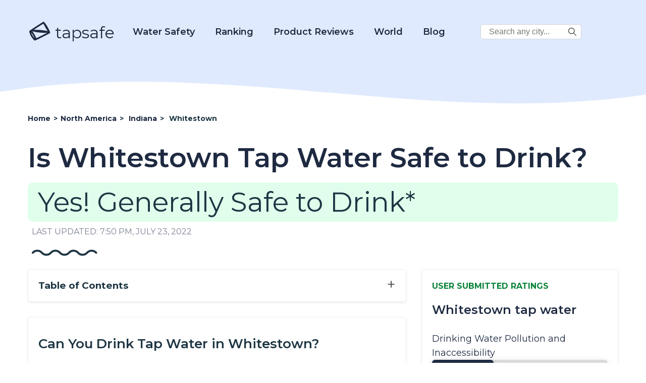

--- FILE ---
content_type: text/html; charset=UTF-8
request_url: https://d3ikqhs2nhfbyr.cloudfront.net/is-whitestown-indiana-tap-water-safe-to-drink/
body_size: 29441
content:
<!DOCTYPE html>
<html lang="en-US" prefix="og: https://ogp.me/ns# fb: https://ogp.me/ns/fb# article: https://ogp.me/ns/article#">

<head>
    <meta charset="UTF-8">
    <meta name="viewport" content="width=device-width, initial-scale=1.0">
    <meta charset="UTF-8">
    <meta name="p:domain_verify" content="688c9e650509c804cc32bbdfaaaeccc0" />

    <title>Updated 2021 - Is Whitestown tap water safe to drink? Whitestown Water Source</title>

            <!-- Global site tag (gtag.js) - Google Analytics -->
        <script async src="https://www.googletagmanager.com/gtag/js?id=UA-185067485-1"></script>
        <script>
            window.dataLayer = window.dataLayer || [];

            function gtag() {
                dataLayer.push(arguments);
            }
            gtag('js', new Date());
            gtag('config', 'UA-185067485-1');
        </script>
        <!-- Google tag (gtag.js) -->
        <script async src="https://www.googletagmanager.com/gtag/js?id=G-2YGRM8GSGJ"></script>
        <script>
          window.dataLayer = window.dataLayer || [];
          function gtag(){dataLayer.push(arguments);}
          gtag('js', new Date());

          gtag('config', 'G-2YGRM8GSGJ');
        </script>
    
    
    <meta name='robots' content='index, follow, max-image-preview:large, max-snippet:-1, max-video-preview:-1' />

	<!-- This site is optimized with the Yoast SEO plugin v16.0.1 - https://yoast.com/wordpress/plugins/seo/ -->
	<meta name="description" content="Is tap water in Whitestown, Indiana, safe to drink?" />
	<link rel="canonical" href="https://www.tapsafe.org/is-whitestown-indiana-tap-water-safe-to-drink/" />
	<!-- / Yoast SEO plugin. -->


<link rel='dns-prefetch' href='//scripts.mediavine.com' />
<link rel='dns-prefetch' href='//fonts.googleapis.com' />
<link rel='dns-prefetch' href='//s.w.org' />
		<script type="text/javascript">
			window._wpemojiSettings = {"baseUrl":"https:\/\/s.w.org\/images\/core\/emoji\/13.1.0\/72x72\/","ext":".png","svgUrl":"https:\/\/s.w.org\/images\/core\/emoji\/13.1.0\/svg\/","svgExt":".svg","source":{"concatemoji":"https:\/\/d3ikqhs2nhfbyr.cloudfront.net\/wp-includes\/js\/wp-emoji-release.min.js?ver=5.8"}};
			!function(e,a,t){var n,r,o,i=a.createElement("canvas"),p=i.getContext&&i.getContext("2d");function s(e,t){var a=String.fromCharCode;p.clearRect(0,0,i.width,i.height),p.fillText(a.apply(this,e),0,0);e=i.toDataURL();return p.clearRect(0,0,i.width,i.height),p.fillText(a.apply(this,t),0,0),e===i.toDataURL()}function c(e){var t=a.createElement("script");t.src=e,t.defer=t.type="text/javascript",a.getElementsByTagName("head")[0].appendChild(t)}for(o=Array("flag","emoji"),t.supports={everything:!0,everythingExceptFlag:!0},r=0;r<o.length;r++)t.supports[o[r]]=function(e){if(!p||!p.fillText)return!1;switch(p.textBaseline="top",p.font="600 32px Arial",e){case"flag":return s([127987,65039,8205,9895,65039],[127987,65039,8203,9895,65039])?!1:!s([55356,56826,55356,56819],[55356,56826,8203,55356,56819])&&!s([55356,57332,56128,56423,56128,56418,56128,56421,56128,56430,56128,56423,56128,56447],[55356,57332,8203,56128,56423,8203,56128,56418,8203,56128,56421,8203,56128,56430,8203,56128,56423,8203,56128,56447]);case"emoji":return!s([10084,65039,8205,55357,56613],[10084,65039,8203,55357,56613])}return!1}(o[r]),t.supports.everything=t.supports.everything&&t.supports[o[r]],"flag"!==o[r]&&(t.supports.everythingExceptFlag=t.supports.everythingExceptFlag&&t.supports[o[r]]);t.supports.everythingExceptFlag=t.supports.everythingExceptFlag&&!t.supports.flag,t.DOMReady=!1,t.readyCallback=function(){t.DOMReady=!0},t.supports.everything||(n=function(){t.readyCallback()},a.addEventListener?(a.addEventListener("DOMContentLoaded",n,!1),e.addEventListener("load",n,!1)):(e.attachEvent("onload",n),a.attachEvent("onreadystatechange",function(){"complete"===a.readyState&&t.readyCallback()})),(n=t.source||{}).concatemoji?c(n.concatemoji):n.wpemoji&&n.twemoji&&(c(n.twemoji),c(n.wpemoji)))}(window,document,window._wpemojiSettings);
		</script>
		<style type="text/css">
img.wp-smiley,
img.emoji {
	display: inline !important;
	border: none !important;
	box-shadow: none !important;
	height: 1em !important;
	width: 1em !important;
	margin: 0 .07em !important;
	vertical-align: -0.1em !important;
	background: none !important;
	padding: 0 !important;
}
</style>
	<link rel='stylesheet' id='wp-block-library-css'  href='https://d3ikqhs2nhfbyr.cloudfront.net/wp-includes/css/dist/block-library/style.min.css?ver=5.8' type='text/css' media='all' />
<link rel='stylesheet' id='tapsafe_faq_block_style-css'  href='https://d3ikqhs2nhfbyr.cloudfront.net/wp-content/themes/tapwater/blocks/tapsafe-faq-block/style.css?ver=2022.9.0' type='text/css' media='all' />
<link rel='stylesheet' id='scroll-top-css-css'  href='https://d3ikqhs2nhfbyr.cloudfront.net/wp-content/plugins/scroll-top/assets/css/scroll-top.css' type='text/css' media='all' />
<link rel='stylesheet' id='main_style-css'  href='https://d3ikqhs2nhfbyr.cloudfront.net/wp-content/themes/tapwater/style.css?ver=2022.9.0' type='text/css' media='all' />
<link rel='stylesheet' id='google_fonts_lato-css'  href='//fonts.googleapis.com/css2?family=Lato%3Awght%40400%3B700&#038;display=swap&#038;ver=5.8' type='text/css' media='all' />
<link rel='stylesheet' id='google_fonts_lora-css'  href='//fonts.googleapis.com/css2?family=Lora%3Awght%40400%3B700&#038;display=swap&#038;ver=5.8' type='text/css' media='all' />
<script type='text/javascript' src='https://d3ikqhs2nhfbyr.cloudfront.net/wp-content/themes/tapwater/blocks/tapsafe-faq-block/script.js?ver=2022.9.0' id='tapsafe_faq_block_script-js'></script>
<script type='text/javascript' async="async" data-noptimize="1" data-cfasync="false" src='https://scripts.mediavine.com/tags/tap-safe.js?ver=5.8' id='mv-script-wrapper-js'></script>
<script type='text/javascript' src='https://d3ikqhs2nhfbyr.cloudfront.net/wp-includes/js/jquery/jquery.min.js?ver=3.6.0' id='jquery-core-js'></script>
<script type='text/javascript' src='https://d3ikqhs2nhfbyr.cloudfront.net/wp-includes/js/jquery/jquery-migrate.min.js?ver=3.3.2' id='jquery-migrate-js'></script>
<link rel="https://api.w.org/" href="https://d3ikqhs2nhfbyr.cloudfront.net/wp-json/" /><link rel="alternate" type="application/json" href="https://d3ikqhs2nhfbyr.cloudfront.net/wp-json/wp/v2/posts/51668" /><link rel="EditURI" type="application/rsd+xml" title="RSD" href="https://d3ikqhs2nhfbyr.cloudfront.net/xmlrpc.php?rsd" />
<link rel="wlwmanifest" type="application/wlwmanifest+xml" href="https://d3ikqhs2nhfbyr.cloudfront.net/wp-includes/wlwmanifest.xml" /> 
<meta name="generator" content="WordPress 5.8" />
<link rel="alternate" type="application/json+oembed" href="https://d3ikqhs2nhfbyr.cloudfront.net/wp-json/oembed/1.0/embed?url=https%3A%2F%2Fd3ikqhs2nhfbyr.cloudfront.net%2Fis-whitestown-indiana-tap-water-safe-to-drink%2F" />
<link rel="alternate" type="text/xml+oembed" href="https://d3ikqhs2nhfbyr.cloudfront.net/wp-json/oembed/1.0/embed?url=https%3A%2F%2Fd3ikqhs2nhfbyr.cloudfront.net%2Fis-whitestown-indiana-tap-water-safe-to-drink%2F&#038;format=xml" />
<!-- Scroll Top -->
<style id="scrolltop-custom-style">
		#scrollUp {border-radius:50%;-webkit-border-radius:50%;-moz-border-radius:50%;font-size:25px;opacity:0.7;filter:alpha(opacity=70);bottom:20px;right:20px;color:#000000;background:#0088ff;}
		#scrollUp:hover{opacity:1;filter:alpha(opacity=100);}
		
		</style>
<!-- End Scroll Top - https://wordpress.org/plugins/scroll-top/ -->


<!-- social and search optimization by WPSSO Core v8.25.0 - https://wpsso.com/ -->
<!-- wpsso meta tags begin -->
<meta name="wpsso:mark:begin" content="wpsso meta tags begin"/>
<!-- generator:1 --><meta name="generator" content="WPSSO Core 8.25.0/S"/>
<!-- generator:2 --><meta name="generator" content="WPSSO JSON 4.14.1/S"/>
<link rel="shortlink" href="https://d3ikqhs2nhfbyr.cloudfront.net/?p=51668"/>
<meta property="fb:app_id" content="966242223397117"/>
<meta property="og:type" content="article"/>
<meta property="og:url" content="https://d3ikqhs2nhfbyr.cloudfront.net/is-whitestown-indiana-tap-water-safe-to-drink/"/>
<meta property="og:locale" content="en_US"/>
<meta property="og:site_name" content="Tap Safe"/>
<meta property="og:title" content="Is Whitestown Tap Water Safe to Drink?"/>
<meta property="og:description" content="No Description."/>
<meta property="og:updated_time" content="2022-07-23T19:50:31+00:00"/>
<meta property="article:published_time" content="2021-12-30T22:55:07+00:00"/>
<meta property="article:modified_time" content="2022-07-23T19:50:31+00:00"/>
<meta name="twitter:domain" content="d3ikqhs2nhfbyr.cloudfront.net"/>
<meta name="twitter:title" content="Is Whitestown Tap Water Safe to Drink?"/>
<meta name="twitter:description" content="No Description."/>
<meta name="twitter:card" content="summary"/>
<script type="application/ld+json">{
    "@context": "https://schema.org",
    "@graph": [
        {
            "@id": "/is-whitestown-indiana-tap-water-safe-to-drink/#sso/blog.posting",
            "@context": "https://schema.org",
            "@type": "BlogPosting",
            "mainEntityOfPage": "https://d3ikqhs2nhfbyr.cloudfront.net/is-whitestown-indiana-tap-water-safe-to-drink/",
            "url": "https://d3ikqhs2nhfbyr.cloudfront.net/is-whitestown-indiana-tap-water-safe-to-drink/",
            "sameAs": [
                "https://d3ikqhs2nhfbyr.cloudfront.net/?p=51668"
            ],
            "name": "Is Whitestown Tap Water Safe to Drink?",
            "description": "No Description.",
            "publisher": [
                {
                    "@id": "#sso/organization/site/org_banner_url"
                }
            ],
            "headline": "Is Whitestown Tap Water Safe to Drink?",
            "copyrightYear": "2021",
            "inLanguage": "en_US",
            "dateCreated": "2021-12-30T22:55:07+00:00",
            "datePublished": "2021-12-30T22:55:07+00:00",
            "dateModified": "2022-07-23T19:50:31+00:00"
        },
        {
            "@id": "#sso/organization/site/org_banner_url",
            "@context": "https://schema.org",
            "@type": "Organization",
            "url": "https://d3ikqhs2nhfbyr.cloudfront.net",
            "name": "Tap Safe",
            "description": "Tap Safe provides the most up to date and straight forward answers to your questions about the safety of drinking tap water in the most popular travel destinations.",
            "image": [
                {
                    "@context": "https://schema.org",
                    "@type": "ImageObject",
                    "url": "https://www.tapsafe.org/wp-content/uploads/2019/09/cropped-faucet.png",
                    "width": 248,
                    "height": 248
                }
            ]
        }
    ]
}</script>
<meta name="wpsso:mark:end" content="wpsso meta tags end"/>
<!-- wpsso meta tags end -->
<!-- added on 2026-01-22T22:44:42+00:00 in 0.004216 secs from https://d3ikqhs2nhfbyr.cloudfront.net -->

<link rel="icon" href="https://d3ikqhs2nhfbyr.cloudfront.net/wp-content/uploads/2020/10/favicon.ico" sizes="32x32" />
<link rel="icon" href="https://d3ikqhs2nhfbyr.cloudfront.net/wp-content/uploads/2020/10/favicon.ico" sizes="192x192" />
<link rel="apple-touch-icon" href="https://d3ikqhs2nhfbyr.cloudfront.net/wp-content/uploads/2020/10/favicon.ico" />
<meta name="msapplication-TileImage" content="https://d3ikqhs2nhfbyr.cloudfront.net/wp-content/uploads/2020/10/favicon.ico" />
		<style type="text/css" id="wp-custom-css">
			/* MV CSS Adjustment */
@media only screen and (max-width: 425px) {
      .entry-content a {
        word-break:break-word;
      }
}  
@media only screen and (max-width: 359px) {
      .layout-row {
          margin-left: unset;
          margin-right: unset;
      }  
      main > .container {
          padding-left: 10px;
          padding-right: 10px;
      }
      .entry-content > .container {
          padding-left: 0px;
          padding-right: 0px;
      }
      .single-post .location-left-col {
          padding-left: 0px !important;
          padding-right: 0px !important;
      }
      .article-subsection {
          padding-left: 9px !important;
          padding-right: 9px !important;
      }

      .location-right-col .article-subsection.open {
          padding-right: 15px !important;
      }
      .schema-faq-answer table {
          margin-left: -15px !important;
      }
      .location-right-col {
          min-width: unset !important;
      }
      ol .mv-ad-box {
          margin-left: -20px !important;
      }
      li  {
          word-wrap:break-word;
      }
}		</style>
		
<script type='text/javascript'>
/* wp247-body-classes Scroll options */
var wp247_body_classes_scroll_options = { general_options : { scroll : '', scroll_top : '', not_scroll : '', not_scroll_top : '', prev_offset : 0 }, pixel_options : { active : 'on', increment : 5, start : 10, limit : 0, type : 'abs', suffix : 'px', do_top : 'on', do_mid : '', do_n : 'on', do_max : '', prev_offset : 0, prev_class : '' }, view_options : { active : 'on', increment : 5, start : 5,  limit : 0, type : 'pct', suffix : 'vh', do_top : '', do_mid : '', do_n : 'on', do_max : '', prev_offset : 0, prev_class : '' }, doc_options : { active : '', increment : 5, start : 0,  limit : 0, type : 'pct', suffix : 'dh', do_top : '', do_mid : '', do_n : '', do_max : '', prev_offset : 0, prev_class : '' }};
</script>
<script type='text/javascript' src='https://d3ikqhs2nhfbyr.cloudfront.net/wp-content/plugins/wp247-body-classes/js/wp247-body-classes-scroll-manager.js'></script>

    <link href='//fonts.googleapis.com/css?family=Montserrat:thin,extra-light,light,100,200,300,400,500,600,700,800' rel='stylesheet' type='text/css'>

    <script>
        window.BASE_API_URL = '/wp-content/themes/tapwater/api/';
    </script>
</head>
<body class="post-template-default single single-post postid-51668 single-format-standard" id="bd">
    <div class="wrapper not-fp">

        <div class="mastheader-wrapper">
            <header>
    <div class="header-main">
        <div class="container">
            <a class="brand-name" href="/">
                
        <span class='svg-inherit-color svg svg-scale' style='position: relative; font-size: 46px; right: 0; top: 10px; color: inherit; width: auto;'><?xml version="1.0" standalone="no"?>
<!DOCTYPE svg PUBLIC "-//W3C//DTD SVG 20010904//EN"
 "http://www.w3.org/TR/2001/REC-SVG-20010904/DTD/svg10.dtd">
<svg version="1.0" xmlns="http://www.w3.org/2000/svg" viewBox="0 0 112.000000 103.000000"
 preserveAspectRatio="xMidYMid meet">

<g transform="translate(0.000000,103.000000) scale(0.100000,-0.100000)"
fill="currentColor" stroke="none">
<path d="M415 784 c-181 -119 -333 -222 -338 -228 -18 -27 23 -155 85 -263 46
-81 139 -190 172 -203 16 -6 104 34 379 172 197 98 360 185 363 193 27 68
-252 546 -317 545 -8 0 -162 -98 -344 -216z m395 17 c23 -46 66 -122 96 -169
l55 -85 -33 7 c-172 36 -411 60 -550 54 -47 -1 -84 -1 -81 2 2 3 104 71 226
151 171 113 225 144 234 135 7 -6 31 -49 53 -95z m-423 -300 c139 -25 385 -45
474 -39 38 3 69 4 69 2 0 -9 -512 -264 -520 -259 -5 3 -10 12 -10 20 0 25 -92
197 -140 260 l-48 63 33 -14 c18 -7 82 -22 142 -33z m-163 -100 c49 -73 101
-179 93 -187 -12 -13 -147 212 -147 246 0 19 9 10 54 -59z"/>
</g>
</svg>
</span>
                    tapsafe
            </a>

            <div class="menu hidden" id="menu">
                <div class="mobile-search">
                    
<form role="search" method="get" class="search-form" action="https://d3ikqhs2nhfbyr.cloudfront.net/">
    <label>
        <span class="screen-reader-text v-hidden">Search City:</span>
        <input type="search" class="search-field" placeholder="Search any city in the world..." value="" name="s" title="Search City:" />
    </label>

    <button type="submit" class="search-submit">
        
        <span class='svg-inherit-color svg svg-scale' style='position: relative; font-size: 1em; right: 0; top: 0; color: inherit; width: auto;'><?xml version="1.0" encoding="iso-8859-1"?>
<!-- Generator: Adobe Illustrator 19.0.0, SVG Export Plug-In . SVG Version: 6.00 Build 0)  -->
<svg version="1.1" id="Capa_1" xmlns="http://www.w3.org/2000/svg" xmlns:xlink="http://www.w3.org/1999/xlink" x="0px" y="0px"
	 viewBox="0 0 487.95 487.95" xml:space="preserve">
<g>
	<g>
		<path d="M481.8,453l-140-140.1c27.6-33.1,44.2-75.4,44.2-121.6C386,85.9,299.5,0.2,193.1,0.2S0,86,0,191.4s86.5,191.1,192.9,191.1
			c45.2,0,86.8-15.5,119.8-41.4l140.5,140.5c8.2,8.2,20.4,8.2,28.6,0C490,473.4,490,461.2,481.8,453z M41,191.4
			c0-82.8,68.2-150.1,151.9-150.1s151.9,67.3,151.9,150.1s-68.2,150.1-151.9,150.1S41,274.1,41,191.4z"/>
	</g>
</g>
<g>
</g>
<g>
</g>
<g>
</g>
<g>
</g>
<g>
</g>
<g>
</g>
<g>
</g>
<g>
</g>
<g>
</g>
<g>
</g>
<g>
</g>
<g>
</g>
<g>
</g>
<g>
</g>
<g>
</g>
</svg>
</span>
        </button>
</form>                </div>

                <nav class="main-nav">
                    <div class="dropdown-water">
                        <a href="https://d3ikqhs2nhfbyr.cloudfront.net/category?category=21">Water Safety</a>
                        <div class="dropdown-water-content">
                            <a href="https://d3ikqhs2nhfbyr.cloudfront.net/blog-post/tap-water/"><span>Tap Water</span></a>
                            <a href="https://d3ikqhs2nhfbyr.cloudfront.net/best-water-to-drink/"><span>Best Water to Drink</span></a>
                            <a href="https://d3ikqhs2nhfbyr.cloudfront.net/safe-drinking-water-act/"><span>Safe Drinking Water Act</span></a>
                        </div>
                    </div>
                    <div class="dropdown-water">
                        <a href="#">Ranking</a>
                        <div class="dropdown-water-content">
                            <a href="https://d3ikqhs2nhfbyr.cloudfront.net/best-water-quality-us-cities/"><span>U.S. Cities</span></a>
                            <a href="https://d3ikqhs2nhfbyr.cloudfront.net/best-ranked-global-water/"><span>Global Cities</span></a>
                        </div>
                    </div>
                    <div class="dropdown-water">
                        <a href="https://d3ikqhs2nhfbyr.cloudfront.net/reviews">Product Reviews</a>
                        <div class="dropdown-water-content">
                                                                                        <a href="https://d3ikqhs2nhfbyr.cloudfront.net/reviews/rinnai-ru199in-tankless-hot-water-heater-review"><span>Rinnai RU199iN Tankless Hot Water Heater Review</span></a>
                                                            <a href="https://d3ikqhs2nhfbyr.cloudfront.net/reviews/eccotemp-i12-lp-tankless-water-heater-review"><span>Eccotemp i12-LP Tankless Water Heater Review</span></a>
                                                            <a href="https://d3ikqhs2nhfbyr.cloudfront.net/reviews/rheem-rtgh-95dvln-9-5-gpm-tankless-hot-water-heater-review"><span>Rheem RTGH-95DVLN 9.5 GPM Tankless Hot Water Heater Review</span></a>
                                                            <a href="https://d3ikqhs2nhfbyr.cloudfront.net/reviews/rinnai-v75in-indoor-tankless-hot-water-heater-review"><span>Rinnai V75IN Indoor Tankless Hot Water Heater Review</span></a>
                                                    </div>
                    </div>

                    <div class="dropdown-world">
                        <a href="#">World</a>
                        <div class="dropdown-world-content">
                            <a href="https://d3ikqhs2nhfbyr.cloudfront.net/africa/"><span>Africa</span></a>
                            <a href="https://d3ikqhs2nhfbyr.cloudfront.net/asia/"><span>Asia</span></a>
                            <a href="https://d3ikqhs2nhfbyr.cloudfront.net/europe/"><span>Europe</span></a>
                            <a href="https://d3ikqhs2nhfbyr.cloudfront.net/north-america/"><span>North America</span></a>
                            <a href="https://d3ikqhs2nhfbyr.cloudfront.net/australia/"><span>Oceania</span></a>
                            <a href="https://d3ikqhs2nhfbyr.cloudfront.net/south-america/"><span>South America</span></a>
                            <!--<a href="#" class="menu-dropdown-all">See All</a>-->
                        </div>
                    </div>

                    <div class="dropdown-water">
                        <a href="https://d3ikqhs2nhfbyr.cloudfront.net/blog/">Blog</a>
                        <div class="dropdown-water-content">
                                                                                        <a href="https://d3ikqhs2nhfbyr.cloudfront.net/blog-post/the-5-most-environmentally-friendly-bottled-waters"><span>The 5 Most Environmentally Friendly Bottled Waters</span></a>
                                                            <a href="https://d3ikqhs2nhfbyr.cloudfront.net/blog-post/facts-about-bottled-water"><span>Facts About Bottled Water</span></a>
                                                            <a href="https://d3ikqhs2nhfbyr.cloudfront.net/blog-post/evian-water"><span>Evian Water</span></a>
                                                            <a href="https://d3ikqhs2nhfbyr.cloudfront.net/blog-post/la-croix-water"><span>La Croix Water</span></a>
                                                    </div>
                    </div>

                    <div class="desktop-corner-search">
                        
<form role="search" method="get" class="search-form" action="https://d3ikqhs2nhfbyr.cloudfront.net/">
    <label>
        <span class="screen-reader-text v-hidden">Search City:</span>
        <input type="search" class="search-field" placeholder="Search any city..." value="" name="s" title="Search City:" />
    </label>

    <button type="submit" class="search-submit">
        
        <span class='svg-inherit-color svg svg-scale' style='position: relative; font-size: 1em; right: 0; top: 0; color: inherit; width: auto;'><?xml version="1.0" encoding="iso-8859-1"?>
<!-- Generator: Adobe Illustrator 19.0.0, SVG Export Plug-In . SVG Version: 6.00 Build 0)  -->
<svg version="1.1" id="Capa_1" xmlns="http://www.w3.org/2000/svg" xmlns:xlink="http://www.w3.org/1999/xlink" x="0px" y="0px"
	 viewBox="0 0 487.95 487.95" xml:space="preserve">
<g>
	<g>
		<path d="M481.8,453l-140-140.1c27.6-33.1,44.2-75.4,44.2-121.6C386,85.9,299.5,0.2,193.1,0.2S0,86,0,191.4s86.5,191.1,192.9,191.1
			c45.2,0,86.8-15.5,119.8-41.4l140.5,140.5c8.2,8.2,20.4,8.2,28.6,0C490,473.4,490,461.2,481.8,453z M41,191.4
			c0-82.8,68.2-150.1,151.9-150.1s151.9,67.3,151.9,150.1s-68.2,150.1-151.9,150.1S41,274.1,41,191.4z"/>
	</g>
</g>
<g>
</g>
<g>
</g>
<g>
</g>
<g>
</g>
<g>
</g>
<g>
</g>
<g>
</g>
<g>
</g>
<g>
</g>
<g>
</g>
<g>
</g>
<g>
</g>
<g>
</g>
<g>
</g>
<g>
</g>
</svg>
</span>
        </button>
</form>                    </div>

                </nav>
            </div>

            <span id="toggle-mobile-menu" onclick="javascript:toggleMenu()">
                
        <span class='svg-inherit-color svg svg-scale' style='position: relative; font-size: 24px; right: 0; top: 0; color: inherit; width: auto;'><?xml version="1.0" encoding="iso-8859-1"?>
<!DOCTYPE svg PUBLIC "-//W3C//DTD SVG 1.1//EN" "http://www.w3.org/Graphics/SVG/1.1/DTD/svg11.dtd">
<svg version="1.1" id="Capa_1" xmlns="http://www.w3.org/2000/svg" xmlns:xlink="http://www.w3.org/1999/xlink" x="0px" y="0px" viewBox="0 0 92.833 92.833" 
	 xml:space="preserve">
<g>
	<g>
		<path d="M89.834,1.75H3c-1.654,0-3,1.346-3,3v13.334c0,1.654,1.346,3,3,3h86.833c1.653,0,3-1.346,3-3V4.75
			C92.834,3.096,91.488,1.75,89.834,1.75z"/>
		<path d="M89.834,36.75H3c-1.654,0-3,1.346-3,3v13.334c0,1.654,1.346,3,3,3h86.833c1.653,0,3-1.346,3-3V39.75
			C92.834,38.096,91.488,36.75,89.834,36.75z"/>
		<path d="M89.834,71.75H3c-1.654,0-3,1.346-3,3v13.334c0,1.654,1.346,3,3,3h86.833c1.653,0,3-1.346,3-3V74.75
			C92.834,73.095,91.488,71.75,89.834,71.75z"/>
	</g>
</g>
<g>
</g>
<g>
</g>
<g>
</g>
<g>
</g>
<g>
</g>
<g>
</g>
<g>
</g>
<g>
</g>
<g>
</g>
<g>
</g>
<g>
</g>
<g>
</g>
<g>
</g>
<g>
</g>
<g>
</g>
</svg>
</span>
                </span>
        </div>
    </div>
</header>
            <div class="py-3">
                
        <div ad_banner align='center' class='' style='padding: 10px 0;'>
            
        </div>
                </div>
        </div>

            <!-- START WAVE -->
    <div wavy-wave style="background-color: #fff">
        <div style="position:relative; top: -76px;">
            <div style="color: #fff; height: 0px; background-color: transparent;">
                <svg width="100%" height="100" viewBox="0 0 2500 100" preserveAspectRatio="none" xmlns="http://www.w3.org/2000/svg" stroke="null">
                    <g stroke="null" id="Layer_1">
                        <title stroke="null">Layer 1</title>
                        <path id="svg_1" d="m-14.63397,53.57493c854.00013,-74.87328 1708.00009,74.87328 2562.00005,0l0,134.77189c-853.99996,74.87329 -1707.99992,-74.87327 -2562.00005,0l0,-134.77189z" stroke-width="0" stroke="#000" fill="currentColor" />
                    </g>
                </svg>
            </div>
        </div></div>
<!-- END WAVE -->
        <main>
<div>
    <article id="post-51668" class="">
        <div class="article-top container">
            <ul class="breadcrumbs" itemscope itemtype="https://schema.org/BreadcrumbList">
                <li itemscope
                    itemprop='itemListElement' 
                    itemtype='https://schema.org/ListItem'
                    class=''>
                    
                    
                    <a itemscope itemtype='https://schema.org/WebPage' itemprop='item' itemid='https://d3ikqhs2nhfbyr.cloudfront.net' href='https://d3ikqhs2nhfbyr.cloudfront.net'>
                        <span itemprop='name'>Home</span>
                    </a>
                
                    <meta itemprop='position' content='1' />
                </li>
            
                <li itemscope
                    itemprop='itemListElement' 
                    itemtype='https://schema.org/ListItem'
                    class='d-none d-lg-flex'>
                    <span class='sep'> &gt; </span>
                    
                    <a itemscope itemtype='https://schema.org/WebPage' itemprop='item' itemid='https://d3ikqhs2nhfbyr.cloudfront.net/north-america' href='https://d3ikqhs2nhfbyr.cloudfront.net/north-america'>
                        <span itemprop='name'>North America</span>
                    </a>
                
                    <meta itemprop='position' content='2' />
                </li>
            
                <li itemscope
                    itemprop='itemListElement' 
                    itemtype='https://schema.org/ListItem'
                    class=''>
                    <span class='sep'> &gt; </span>
                    
                    <a itemscope itemtype='https://schema.org/WebPage' itemprop='item' itemid='https://d3ikqhs2nhfbyr.cloudfront.net/tap-water-safety-in-indiana' href='https://d3ikqhs2nhfbyr.cloudfront.net/tap-water-safety-in-indiana'>
                        <span itemprop='name'>Indiana</span>
                    </a>
                
                    <meta itemprop='position' content='3' />
                </li>
            
                <li itemscope
                    itemprop='itemListElement' 
                    itemtype='https://schema.org/ListItem'
                    class=''>
                    <span class='sep'> &gt; </span>
                    <span itemprop='name'>Whitestown</span>
                    <meta itemprop='position' content='4' />
                </li>
            </ul>            <header class="entry-header">
                <h1 class="section-title">Is Whitestown Tap Water Safe to Drink?</h1>
                <div>
                    <style>

</style>


        <p class="safe-badge drinkable-badge">
           Yes! Generally Safe to Drink*
        </p>
                    </div>
            </header><!-- .entry-header -->
            <div class="last-modified-at">
                LAST UPDATED: 7:50 pm, July 23, 2022            </div>

            <div class="ms-2 mt-4">
                
        <span class='svg-inherit-color svg' style='position: relative; font-size: 1em; right: 0; top: 0; color: inherit; width: 130px;'><svg viewBox="0 0 130 13" xmlns="http://www.w3.org/2000/svg">

<g fill="none">
<path d="M127.532 6.5V6.5C122.744 1.16181 114.382 1.16181 109.594 6.5V6.5C104.807 11.8382 96.4444 11.8382 91.6567 6.5V6.5C86.8691 1.16181 78.5069 1.16181 73.7192 6.5V6.5C68.9316 11.8382 60.5694 11.8382 55.7817 6.5V6.5C50.9941 1.16181 42.6319 1.16181 37.8442 6.5V6.5C33.0566 11.8382 24.6944 11.8382 19.9067 6.5V6.5C15.1191 1.16181 6.75692 1.16181 1.96924 6.5V6.5" stroke="currentColor" stroke-width="4" stroke-linecap="round"/>
</g>

</svg>
</span>
                </div>
        </div>

        <div class="entry-content">

            <div class="container">
                <div class="layout-row">

                    <div class="location-left-col">
                        <div class="toc">
                            <span class="collapse-section-btn" style="display: none;">&minus;</span>
                            <span class="expand-section-btn">&plus;</span>
                            <h3>Table of Contents</h3>
                            <!-- #TOC_LINKS# -->
                        </div>

                                                    <div class="shadow-box article-subsection auto-generated-content">
                                <h2 class="dynamic-extracted-title"></h2>
                                <div class="expand-button"></div>
                                <div class="subsection-body">
                                    <!-- BEGIN Can You Drink Tap Water in CITYNAME? Section -->
<h2>Can You Drink Tap Water in Whitestown?</h2>

<p>
   
    Yes, Whitestown's tap water is generally considered safe to drink as Whitestown has no active health based violations of the Safe Drinking Water Act (SDWA) that we are aware of.
  

  Other factors such as lead piping in a home, or low levels of pollutants on immunocompromised individuals, should also be considered, however.

  
  To find more recent info we might have, you can check out our <a href="/blog-post/boil-water-alerts/">boil water notice page</a> or the city's water provider website.
  
</p>


<p>
  According the <a href="https://echo.epa.gov/detailed-facility-report?fid=IN5206014&amp;sys=SDWIS">EPA’s ECHO database</a>, 
  from April 30, 2019 to June 30, 2022,
  Whitestown's water utility, Whitestown South, had 

   

  

  
    <b>1</b>
    non-health-based violations
   

  


  of the Safe Drinking Water Act.

  For more details on the violations, <a href="#ten-year-history-text">please see our violation history section below</a>.

  
    The last violation for Whitestown was resolved on March 31, 2016.
   

   

  This assessment is based on the Whitestown South water system, other water systems in the city may have different results.
</p>


<p>
  While tap water that meets the EPA health guidelines generally won’t make you sick to your stomach, it can still contain regulated and unregulated contaminants present in trace amounts that could potentially cause health issues over the long-run. These trace contaminants may also impact immunocompromised and vulnerable individuals.
</p>

<p>
  The EPA
  is <a href="https://www.epa.gov/sdwa/drinking-water-regulations-under-development-or-review">reviewing</a> if it’s current regulations around pollutant levels in
  tap water are strict enough, and the health dangers posed by unregulated
  pollutants, like <a href="#pfas">PFAS</a>.
</p>
<!-- END Can You Drink Tap Water in CITYNAME? Section -->


<!-- BEGIN Water Quality Report for CITYNAME Tap Water Section -->
 
<!-- END Water Quality Report for CITYNAME Tap Water Section -->



<!-- BEGIN CITYNAME Tap Water Safe Drinking Water Act Violation History- Prior 10 Years -->
<h2>Whitestown Tap Water Safe Drinking Water Act Violation History - Prior 10 Years</h2><span id="ten-year-history-text"></span>

<p>
  Below is a ten year history of violations for the water system named Whitestown South for Whitestown in Indiana. For more details please see the <a href="#what-do-these-violations-mean">"What do these Violations Mean?"</a> section below.
</p>


  <p>
     
      For the compliance period beginning July 1, 2020,
    

    Whitestown had <b>1 </b>

     
      non-health based
    

    Safe Drinking Water Act violation 
    with the violation category being <i>Other Violation</i>, 
    more specifically, the violation code was <i>Consumer Confidence Report Complete Failure to Report</i> which falls into 
    the <i>Other</i> rule code group, 
    and the <i>Consumer Confidence Rule</i> rule code family 
    for the following contaminant code: <i>Consumer Confidence Rule</i>.
  </p>

  <p>
    
      From Jan. 1, 2016 to March 31, 2016,
    

    Whitestown had <b>1 </b>

    
      health-based
    

    Safe Drinking Water Act violation 
    with the violation category being <i>Maximum Contaminant Level Violation</i>, 
    more specifically, the violation code was <i>Maximum Contaminant Level Violation, Average</i> which falls into 
    the <i>Disinfectants and Disinfection Byproducts Rule</i> rule code group, 
    and the <i>Stage 2 Disinfectants and Disinfection Byproducts Rule</i> rule code family 
    for the following contaminant code: <i>Total Haloacetic Acids (HAA5)</i>.
  </p>

  <p>
    
      From Oct. 1, 2015 to Dec. 31, 2015,
    

    Whitestown had <b>1 </b>

    
      health-based
    

    Safe Drinking Water Act violation 
    with the violation category being <i>Maximum Contaminant Level Violation</i>, 
    more specifically, the violation code was <i>Maximum Contaminant Level Violation, Average</i> which falls into 
    the <i>Disinfectants and Disinfection Byproducts Rule</i> rule code group, 
    and the <i>Stage 2 Disinfectants and Disinfection Byproducts Rule</i> rule code family 
    for the following contaminant code: <i>Total Haloacetic Acids (HAA5)</i>.
  </p>

  <p>
    
      From July 1, 2015 to Sept. 30, 2015,
    

    Whitestown had <b>1 </b>

    
      health-based
    

    Safe Drinking Water Act violation 
    with the violation category being <i>Maximum Contaminant Level Violation</i>, 
    more specifically, the violation code was <i>Maximum Contaminant Level Violation, Average</i> which falls into 
    the <i>Disinfectants and Disinfection Byproducts Rule</i> rule code group, 
    and the <i>Stage 2 Disinfectants and Disinfection Byproducts Rule</i> rule code family 
    for the following contaminant code: <i>Total Haloacetic Acids (HAA5)</i>.
  </p>

  <p>
    
      From April 1, 2015 to June 30, 2015,
    

    Whitestown had <b>1 </b>

    
      health-based
    

    Safe Drinking Water Act violation 
    with the violation category being <i>Maximum Contaminant Level Violation</i>, 
    more specifically, the violation code was <i>Maximum Contaminant Level Violation, Average</i> which falls into 
    the <i>Disinfectants and Disinfection Byproducts Rule</i> rule code group, 
    and the <i>Stage 2 Disinfectants and Disinfection Byproducts Rule</i> rule code family 
    for the following contaminant code: <i>Total Haloacetic Acids (HAA5)</i>.
  </p>

  <p>
    
      From Jan. 1, 2015 to March 31, 2015,
    

    Whitestown had <b>1 </b>

    
      health-based
    

    Safe Drinking Water Act violation 
    with the violation category being <i>Maximum Contaminant Level Violation</i>, 
    more specifically, the violation code was <i>Maximum Contaminant Level Violation, Average</i> which falls into 
    the <i>Disinfectants and Disinfection Byproducts Rule</i> rule code group, 
    and the <i>Stage 2 Disinfectants and Disinfection Byproducts Rule</i> rule code family 
    for the following contaminant code: <i>Total Haloacetic Acids (HAA5)</i>.
  </p>

  <p>
     
      For the compliance period beginning Oct. 1, 2011,
    

    Whitestown had <b>1 </b>

     
      non-health based
    

    Safe Drinking Water Act violation 
    with the violation category being <i>Other Violation</i>, 
    more specifically, the violation code was <i>Consumer Confidence Report Inadequate Reporting</i> which falls into 
    the <i>Other</i> rule code group, 
    and the <i>Consumer Confidence Rule</i> rule code family 
    for the following contaminant code: <i>Consumer Confidence Rule</i>.
  </p>

  <p>
    
      From Aug. 1, 2011 to Aug. 31, 2011,
    

    Whitestown had <b>1 </b>

    
      health-based
    

    Safe Drinking Water Act violation 
    with the violation category being <i>Maximum Contaminant Level Violation</i>, 
    more specifically, the violation code was <i>Maximum Contaminant Level Violation, Monthly (TCR)</i> which falls into 
    the <i>Microbials</i> rule code group, 
    and the <i>Total Coliform Rules</i> rule code family 
    for the following contaminant code: <i>Coliform (TCR)</i>.
  </p>

  <p>
     
      For the compliance period beginning Aug. 1, 2011,
    

    Whitestown had <b>1 </b>

     
      non-health based
    

    Safe Drinking Water Act violation 
    with the violation category being <i>Other Violation</i>, 
    more specifically, the violation code was <i>Failure to Notify Other PWS</i> which falls into 
    the <i>Microbials</i> rule code group, 
    and the <i>Groundwater Rule</i> rule code family 
    for the following contaminant code: <i>Groundwater Rule</i>.
  </p>
 
<!-- END CITYNAME Tap Water Safe Drinking Water Act Violation History - Prior 10 Years -->




<!-- BEGIN How much Lead is in CITYNAME Water? -->

  <h2>Is there Lead in Whitestown Water?</h2>

  <p>
    Based on the EPA’s ECHO Database, 90% of the samples taken from the Whitestown water system, Whitestown South, between sample start date and sample end date, were at or below, 0.0012 mg/L of lead in Whitestown water. This is 8.0% of the 0.015 mg/L action level. This means 10% of the samples taken from Whitestown contained more lead.
  </p>

  <p>
    While Whitestown water testing may have found 0.0012 mg/L of lead in its water, that does not mean your water source has the same amount. The amount of lead in water in a city can vary greatly from neighborhood to neighborhood, or even building to building. Many buildings, particularly older ones, have lead pipes or service lines which can be a source of contamination. To find out if your home has lead, we recommend getting you water tested.
  </p>

  <p>
    No amount of lead in water is healthy, only less dangerous. As lead accumulates in our bodies over time, even exposure to relatively small amounts can have negative health effects. For more information, please check out our <a href="https://www.tapsafe.org/lead-in-drinking-water-faq/">Lead FAQ page</a>.
  </p>

 
<!-- END How much Lead is in CITYNAME Water? -->


<!-- BEGIN Are there PFAS in CITYNAME Tap Water? -->
<h2>Are there PFAS in Whitestown Tap Water?</h2><span id="pfas"></span>

<p>
  Currently, testing tap water for PFAS isn’t mandated on a national level. We do have a <a href="https://media.defense.gov/2020/Mar/17/2002265607/-1/-1/1/SPREADSHEET_OF_INSTALLATIONS_WHERE_DOD_PERFORMING_ASSESSMENT_OF_PFAS_USE_OR_POTENTIAL_RELEASE.PDF">list of military bases</a> where there have been suspected or confirmed leaks. 
  
   
    There appears to be no military bases near Whitestown with suspected leaks.
   
</p>

<p>
  With many potential sources of PFAS in tap water across the US, the best information we currently have about which cities have PFAS in their water is this <a href="https://www.ewg.org/interactive-maps/pfas_contamination/">ewg</a> map, which you can check to see if Whitestown has been evaluated for yet. 
</p>

<p>
  Our stance is better safe than sorry, and that it makes sense to try to purify the tap water just in case.
</p>
<!-- END Are there PFAS in CITYNAME Tap Water? -->



<!-- BEGIN 10-Year Violation Table -->

  <h2>Whitestown SDWA Violation History Table - Prior 10 Years</h2>
  <div class="table-wrapper">
  <table>
    <tr>
      <th>Compliance Period</th>
      <th>Status</th>
      <th>Health-Based?</th>
      <th>Category Code</th>
      <th>Code</th>
      <th>Rule Code</th>
      <th>Contaminant Code</th>
      <th class="rule-group-code-cell">Rule Group Code</th>
      <th class="rule-family-code-cell">Rule Family Code</th>
    </tr>
    
    <tr>
      <td>
        07/01/2020 - 
        
      </td>
      <td>Resolved</td>
      <td>No</td>
      <td>
        Other Violation 
        <span class="code">(Other)</span>
      </td>
      <td>
        Consumer Confidence Report Complete Failure to Report 
        <span class="code">(71)</span>
      </td>
      <td>
        Consumer Confidence Rule 
        <span class="code">(420)</span>
      </td>
      <td>
        Consumer Confidence Rule 
        <span class="code">(7000)</span>
      </td>
      <td class="rule-group-code-cell">
        Other 
        <span class="code">(400)</span>
      </td>
      <td class="rule-family-code-cell">
        Consumer Confidence Rule 
        <span class="code">(420)</span>
      </td>
    </tr>
    
    <tr>
      <td>
        01/01/2016 - 
        03/31/2016
      </td>
      <td>Resolved</td>
      <td>Yes</td>
      <td>
        Maximum Contaminant Level Violation 
        <span class="code">(MCL)</span>
      </td>
      <td>
        Maximum Contaminant Level Violation, Average 
        <span class="code">(02)</span>
      </td>
      <td>
        Stage 2 Disinfectants and Disinfection Byproducts Rule 
        <span class="code">(220)</span>
      </td>
      <td>
        Total Haloacetic Acids (HAA5) 
        <span class="code">(2456)</span>
      </td>
      <td class="rule-group-code-cell">
        Disinfectants and Disinfection Byproducts Rule 
        <span class="code">(200)</span>
      </td>
      <td class="rule-family-code-cell">
        Stage 2 Disinfectants and Disinfection Byproducts Rule 
        <span class="code">(220)</span>
      </td>
    </tr>
    
    <tr>
      <td>
        10/01/2015 - 
        12/31/2015
      </td>
      <td>Resolved</td>
      <td>Yes</td>
      <td>
        Maximum Contaminant Level Violation 
        <span class="code">(MCL)</span>
      </td>
      <td>
        Maximum Contaminant Level Violation, Average 
        <span class="code">(02)</span>
      </td>
      <td>
        Stage 2 Disinfectants and Disinfection Byproducts Rule 
        <span class="code">(220)</span>
      </td>
      <td>
        Total Haloacetic Acids (HAA5) 
        <span class="code">(2456)</span>
      </td>
      <td class="rule-group-code-cell">
        Disinfectants and Disinfection Byproducts Rule 
        <span class="code">(200)</span>
      </td>
      <td class="rule-family-code-cell">
        Stage 2 Disinfectants and Disinfection Byproducts Rule 
        <span class="code">(220)</span>
      </td>
    </tr>
    
    <tr>
      <td>
        07/01/2015 - 
        09/30/2015
      </td>
      <td>Resolved</td>
      <td>Yes</td>
      <td>
        Maximum Contaminant Level Violation 
        <span class="code">(MCL)</span>
      </td>
      <td>
        Maximum Contaminant Level Violation, Average 
        <span class="code">(02)</span>
      </td>
      <td>
        Stage 2 Disinfectants and Disinfection Byproducts Rule 
        <span class="code">(220)</span>
      </td>
      <td>
        Total Haloacetic Acids (HAA5) 
        <span class="code">(2456)</span>
      </td>
      <td class="rule-group-code-cell">
        Disinfectants and Disinfection Byproducts Rule 
        <span class="code">(200)</span>
      </td>
      <td class="rule-family-code-cell">
        Stage 2 Disinfectants and Disinfection Byproducts Rule 
        <span class="code">(220)</span>
      </td>
    </tr>
    
    <tr>
      <td>
        04/01/2015 - 
        06/30/2015
      </td>
      <td>Resolved</td>
      <td>Yes</td>
      <td>
        Maximum Contaminant Level Violation 
        <span class="code">(MCL)</span>
      </td>
      <td>
        Maximum Contaminant Level Violation, Average 
        <span class="code">(02)</span>
      </td>
      <td>
        Stage 2 Disinfectants and Disinfection Byproducts Rule 
        <span class="code">(220)</span>
      </td>
      <td>
        Total Haloacetic Acids (HAA5) 
        <span class="code">(2456)</span>
      </td>
      <td class="rule-group-code-cell">
        Disinfectants and Disinfection Byproducts Rule 
        <span class="code">(200)</span>
      </td>
      <td class="rule-family-code-cell">
        Stage 2 Disinfectants and Disinfection Byproducts Rule 
        <span class="code">(220)</span>
      </td>
    </tr>
    
    <tr>
      <td>
        01/01/2015 - 
        03/31/2015
      </td>
      <td>Resolved</td>
      <td>Yes</td>
      <td>
        Maximum Contaminant Level Violation 
        <span class="code">(MCL)</span>
      </td>
      <td>
        Maximum Contaminant Level Violation, Average 
        <span class="code">(02)</span>
      </td>
      <td>
        Stage 2 Disinfectants and Disinfection Byproducts Rule 
        <span class="code">(220)</span>
      </td>
      <td>
        Total Haloacetic Acids (HAA5) 
        <span class="code">(2456)</span>
      </td>
      <td class="rule-group-code-cell">
        Disinfectants and Disinfection Byproducts Rule 
        <span class="code">(200)</span>
      </td>
      <td class="rule-family-code-cell">
        Stage 2 Disinfectants and Disinfection Byproducts Rule 
        <span class="code">(220)</span>
      </td>
    </tr>
    
    <tr>
      <td>
        10/01/2011 - 
        
      </td>
      <td>Resolved</td>
      <td>No</td>
      <td>
        Other Violation 
        <span class="code">(Other)</span>
      </td>
      <td>
        Consumer Confidence Report Inadequate Reporting 
        <span class="code">(72)</span>
      </td>
      <td>
        Consumer Confidence Rule 
        <span class="code">(420)</span>
      </td>
      <td>
        Consumer Confidence Rule 
        <span class="code">(7000)</span>
      </td>
      <td class="rule-group-code-cell">
        Other 
        <span class="code">(400)</span>
      </td>
      <td class="rule-family-code-cell">
        Consumer Confidence Rule 
        <span class="code">(420)</span>
      </td>
    </tr>
    
    <tr>
      <td>
        08/01/2011 - 
        08/31/2011
      </td>
      <td>Resolved</td>
      <td>Yes</td>
      <td>
        Maximum Contaminant Level Violation 
        <span class="code">(MCL)</span>
      </td>
      <td>
        Maximum Contaminant Level Violation, Monthly (TCR) 
        <span class="code">(22)</span>
      </td>
      <td>
        Total Coliform Rule 
        <span class="code">(110)</span>
      </td>
      <td>
        Coliform (TCR) 
        <span class="code">(3100)</span>
      </td>
      <td class="rule-group-code-cell">
        Microbials 
        <span class="code">(100)</span>
      </td>
      <td class="rule-family-code-cell">
        Total Coliform Rules 
        <span class="code">(110)</span>
      </td>
    </tr>
    
    <tr>
      <td>
        08/01/2011 - 
        
      </td>
      <td>Resolved</td>
      <td>No</td>
      <td>
        Other Violation 
        <span class="code">(Other)</span>
      </td>
      <td>
        Failure to Notify Other PWS 
        <span class="code">(73)</span>
      </td>
      <td>
        Ground Water Rule 
        <span class="code">(140)</span>
      </td>
      <td>
        Groundwater Rule 
        <span class="code">(0700)</span>
      </td>
      <td class="rule-group-code-cell">
        Microbials 
        <span class="code">(100)</span>
      </td>
      <td class="rule-family-code-cell">
        Groundwater Rule 
        <span class="code">(140)</span>
      </td>
    </tr>
    
  </table>  
</div>

  

 
<!-- END 10-Year Violation Table -->


<!-- BEGIN What do these Violations Mean? -->
<h2>What do these Violations Mean?</h2>
<span id="what-do-these-violations-mean"></span>

<p>
  Safe Drinking Water Act Violations categories split into two groups, health based, and non-health based. Generally, health based violations are more serious, though non-health based violations can also be cause for concern. 
</p>

<h3>
  Health Based Violations
</h3>

<ol>
  <li>
    <b>Maximum contaminant levels (MCLs)</b> - maximum allowed contaminant level was exceeded.
  </li>
  <li>
    <b>Maximum residual disinfectant levels (MRDLs)</b> - maximum allowed disinfectant level was exceeded.

  </li>
  <li>
    <b>Other violations (Other)</b> - the exact required process to reduce the amounts of contaminants in drinking water was not followed.
  </li>
</ol>

<h3>
  Non-Health Based Violations
</h3>

<ol>
  <li>
    <b>Monitoring and reporting violations (MR, MON)</b> - failure to conduct the required regular monitoring of drinking water quality, and/or to submit monitoring results on time.
  </li>
  <li>
    <b>Public notice violations (Other)</b> - failure to immediately alert consumers if there is a serious problem with their drinking water that may pose a risk to public health.
  </li>
  <li>
    <b>Other violations (Other)</b> - miscellaneous violations, such as failure to issue annual consumer confidence reports or maintain required records.
  </li>
</ol>

<h3>SDWA Table Key</h3>

<table>
  <tr>
    <th>Field</th>
    <th>Description</th>
  </tr>
  <tr>
    <td>Compliance Period</td>
    <td>Dates of the compliance period.</td>
  </tr>
  <tr>
    <td>Status</td>
    <td>
      Current status of the violation.
      <ul class="table-cell-details">
        <li>
          Resolved - The violation has at least one resolving enforcement action. In SDWIS, this indicates that either the system has returned to compliance from the violation, the rule that was violated was no longer applicable, or no further action was needed.
        </li>
        <li>
          Archived - The violation is not Resolved, but is more than five years past its compliance period end date. In keeping with the Enforcement Response Policy, the violation no longer contributes to the public water system's overall compliance status. Unresolved violations are also marked as Archived when a system ceases operations (becomes inactive).
        </li>
        <li>
          Addressed - The violation is not Resolved or Archived, and is addressed by one or more formal enforcement actions.
        </li>
        <li>
          Unaddressed - The violation is not Resolved or Archived, and has not been addressed by formal enforcement.
        </li>
      </ul>
      <span class="show-cell-details">show details</span>
    </td>
  </tr>
  <tr>
    <td>Health-Based?</td>
    <td>Whether the violation is health based.</td>
  </tr>
  <tr>
    <td>Category Code</td>
    <td>
      <div>
        The category of violation that is reported.

        <ul class="table-cell-details">
          <li>
            TT - Treatment Technique Violation
          </li>
          <li>
            MRDL - Maximum Residual Disinfectant Level
          </li>
          <li>
            Other - Other Violation
          </li>
          <li>
            MCL - Maximum Contaminant Level Violation
          </li>
          <li>
            MR - Monitoring and Reporting
          </li>
          <li>
            MON - Monitoring Violation
          </li>
          <li>
            RPT - Reporting Violation
          </li>
        </ul>
        <span class="show-cell-details">show details</span>
      </div>
    </td>
  </tr>
  <tr>
    <td>Code</td>
    <td>A full description of violation codes can be accessed in the SDWA_REF_CODE_VALUES (CSV) table.</td>
  </tr>
  <tr>
    <td>Contaminant Code</td>
    <td>A code value that represents a contaminant for which a public water system has incurred a violation of a primary drinking water regulation.</td>
  </tr>
  <tr>
    <td>Rule Code</td>
    <td>
      Code for a National Drinking Water rule.

      <ul class="table-cell-details">
        <li>
          110 - Total Coliform Rule
        </li>
        <li>
          121 - Surface Water Treatment Rule
        </li>
        <li>
          122 - Long Term 1 Enhanced Surface Water Treatment Rule
        </li>
        <li>
          123 - Long Term 2 Enhanced Surface Water Treatment Rule
        </li>
        <li>
          130 - Filter Backwash Rule
        </li>
        <li>
          140 - Ground Water Rule
        </li>
        <li>
          210 - Stage 1 Disinfectants and Disinfection Byproducts Rule
        </li>
        <li>
          220 - Stage 2 Disinfectants and Disinfection Byproducts Rule
        </li>
        <li>
          230 - Total Trihalomethanes
        </li>
        <li>
          310 - Volatile Organic Chemicals
        </li>
        <li>
          331 - Nitrates
        </li>
        <li>
          332 - Arsenic
        </li>
        <li>
          333 - Inorganic Chemicals
        </li>
        <li>
          320 - Synthetic Organic Chemicals
        </li>
        <li>
          340 - Radionuclides
        </li>
        <li>
          350 - Lead and Copper Rule
        </li>
        <li>
          410 - Public Notice Rule
        </li>
        <li>
          420 - Consumer Confidence Rule
        </li>
        <li>
          430 - Miscellaneous
        </li>
        <li>
          500 - Not Regulated
        </li>
        <li>
          111 - Revised Total Coliform Rule
        </li>
      </ul>
      <span class="show-cell-details">show details</span>
    </td>
  </tr>
  <tr>
    <td>Rule Group Code</td>
    <td>
      Code that uniquely identifies a rule group.
      <ul class="table-cell-details">
        <li>120 - Surface Water Treatment Rules</li>
        <li>130 - Filter Backwash Rule</li>
        <li>140 - Groundwater Rule</li>
        <li>210 - Stage 1 Disinfectants and Disinfection Byproducts Rule</li>
        <li>220 - Stage 2 Disinfectants and Disinfection Byproducts Rule</li>
        <li>230 - Total Trihalomethanes</li>
        <li>310 - Volatile Organic Chemicals</li>
        <li>320 - Synthetic Organic Chemicals</li>
        <li>330 - Inorganic Chemicals</li>
        <li>340 - Radionuclides</li>
        <li>350 - Lead and Copper Rule</li>
        <li>400 - Other</li>
        <li>500 - Not Regulated</li>
        <li>110 - Total Coliform Rules</li>
        <li>410 - Public Notice Rule</li>
        <li>420 - Consumer Confidence Rule</li>
        <li>430 - Miscellaneous</li>
      </ul>
      <span class="show-cell-details">show details</span>
    </td>
  </tr>
  <tr>
    <td>Rule Family Code</td>
    <td>
      Code for rule family.
      <ul class="table-cell-details">
        <li>100 - Microbials</li>
        <li>200 - Disinfectants and Disinfection Byproducts Rule</li>
        <li>300 - Chemicals</li>
        <li>400 - Other</li>
        <li>500 - Not Regulated</li>
      </ul>
      <span class="show-cell-details">show details</span>
    </td>
  </tr>
</table>

<br>

<p>
  For more clarification please visit the EPA's <a href="https://echo.epa.gov/help/reports/dfr-data-dictionary#pollutants">data dictionary</a>.
</p>
<!-- END What do these Violations Mean? -->
                                </div>
                            </div>

                                                    

                        
                        
                        
                                                    <div itemscope itemtype="https://schema.org/FAQPage" class="inline-faq-container water-system-contact-faq">
                                <div class="shadow-box article-subsection">
                                    <h2>Whitestown Water - Frequently Asked Questions</h2>
                                    <div class="expand-button"></div>
                                    <div class="subsection-body">
                                        

                                        
<div
  class="schema-faq-item open"
  itemscope=""
  itemprop="mainEntity"
  itemtype="https://schema.org/Question"
> 
  <div
    id="how-do-i-contact-customer-service"
    itemprop="name"
    class="schema-faq-question"
  >
    <strong>HOW DO I CONTACT WHITESTOWN CUSTOMER SERVICE?</strong>
  </div>
  <div class="arrow arrow-up"></div>
  <div class="arrow arrow-down"></div>
  <div
    itemscope=""
    itemprop="acceptedAnswer"
    itemtype="https://schema.org/Answer"
  >
    <div itemprop="text" class="schema-faq-answer">
      To contact customer service for the Whitestown water provider, Whitestown South, please use the information below.

      <table>
           
        <tr>
          <td>By Mail:</td>
          <td>6210 Veterans Drive, Room 600<br />WHITESTOWN, IN, 46075</td>
        </tr>
        
      </table>
    </div>
  </div>
</div>
 
<div
  class="schema-faq-item open"
  itemscope=""
  itemprop="mainEntity"
  itemtype="https://schema.org/Question"
>
  <div
    id="how-to-pay-water-bill"
    itemprop="name"
    class="schema-faq-question"
  >
    <strong>HOW TO PAY BILL FOR WHITESTOWN SOUTH</strong>
  </div>
  <div class="arrow arrow-up"></div>
  <div class="arrow arrow-down"></div>
  <div
    itemscope=""
    itemprop="acceptedAnswer"
    itemtype="https://schema.org/Answer"
  >
    <div itemprop="text" class="schema-faq-answer">
      
      <div><b> Already have an account?</b></div>
      <p>
        Existing customers can login to their Whitestown South
        account <a rel="noopener noreferrer" href="https://whitestown.in.gov/wmu" target="_blank">to pay their Whitestown water bill by clicking here</a>.
      </p>
       
      <div><b>Want to create a new account?</b></div>
      <p>
        If you want to pay your Whitestown South bill online and
        haven't made an account yet, you can create an account online. Please
         <a rel="noopener noreferrer" href="https://whitestown.in.gov/wmu" target="_blank">click here to create
          your account to pay your Whitestown water bill</a>.
      </p>
       
      <div><b>Want to pay without an account?</b></div>
      <p>
        If you don't want to make an account, or can't remember your account,
        you can make a one-time payment towards your Whitestown water bill
        without creating an account using a one time payment portal with your
        account number and credit or debit card. 
        <a rel="noopener noreferrer" href="https://whitestown.in.gov/wmu" target="_blank">Click here to make a
          one time payment.</a> 
      </p>
      
    </div>
  </div>
</div>
 
<div
  class="schema-faq-item open"
  itemscope=""
  itemprop="mainEntity"
  itemtype="https://schema.org/Question"
>
  <div
    id="how-to-start-and-stop-water-service"
    itemprop="name"
    class="schema-faq-question"
  >
    <strong>HOW TO START & STOP WHITESTOWN WATER SERVICE</strong>
  </div>
  <div class="arrow arrow-up"></div>
  <div class="arrow arrow-down"></div>
  <div
    itemscope=""
    itemprop="acceptedAnswer"
    itemtype="https://schema.org/Answer"
  >
    <div itemprop="text" class="schema-faq-answer">
      
      <div><b>Starting Your Service</b></div>
      <p>
        Moving to a new house or apartment in Whitestown means you will
        often need to put the water in your name with Whitestown South. In order to put the water in your name,
        please click the link to the start service form below. Start service
        requests for water bills typically take two business days.
      </p>
      <p>
        <a rel="noopener noreferrer" href="https://whitestown.in.gov/wmu" target="_blank">Start Service Form</a>
      </p>
       
      <div><b>Want to create a new account?</b></div>
      <p>
        Leaving your house or apartment in Whitestown means you will likely
        need to take your name off of the water bill with Whitestown South. In order to take your name off the water
        bill, please click the link to the stop service form below. Stop service
        for water bills requests typically take two business days.
      </p>
      <p>
        <a rel="noopener noreferrer" href="https://whitestown.in.gov/wmu" target="_blank">Stop Service Form</a>
      </p>
      
    </div>
  </div>
</div>

                                    </div>
                                </div>
                            </div>
                                                    
                    </div>

                    <!-- BEGIN RIGHT COLUMN -->
                    <div class="location-right-col">
                        
                        

                        

                        <style>
    .water-quality-graph li {
        display: flex;
        flex-direction: column;
    }

    .water-quality-graph__container,
    .water-quality-graph__bar {
        box-shadow: 0px 2px 12px 0px rgba(23, 29, 41, 0.12);
        border-radius: 6px;
        height: 22px;
    }

    .water-quality-graph__bar {
        display: block;
        position: relative;
    }

    .water-quality-graph__container {
        background-color: #dadada;
    }

    .water-quality-graph__title {
        color: #1e2a41;
        font-size: 18px;
    }

    .water-quality-loc-label {
        color: #1e2a41;
        font-size: 24px;
        font-weight: 600;
    }

    .water-quality-graph__bar-tooltip {
        opacity: 0;
        transition: opacity 0.14s linear;
        color: #1d3543;
        background: #fff;
        font-weight: 700;
        padding: 10px 18px;
        position: absolute;
        top: -45px;
        right: -80px;
        box-shadow: 0px 8px 16px 0px rgba(0, 0, 0, 0.2);
    }

    .water-quality-graph__container:hover .water-quality-graph__bar-tooltip {
        opacity: 1;
    }

    .water-quality-graph {
        padding-bottom: 30px;
    }
</style>


<div class="shadow-box article-subsection">

    <h3 class="location-sidebar-header">
        USER SUBMITTED RATINGS
    </h3>

    <div class="water-quality-loc-label">
        Whitestown tap water
    </div>

    <div class="expand-button"></div>

    <div class="subsection-body">
        <div class="water-quality-graph">
            <ul>
                <li class="my-4">
                    <span class="water-quality-graph__title">Drinking Water Pollution and Inaccessibility</span>
                    <span class="water-quality-graph__container">
                        <span class="water-quality-graph__bar inv" data-size="35">
                            <span class="water-quality-graph__bar-tooltip">35% Low</span>
                        </span>
                    </span>
                </li>
                <li class="my-4">
                    <span class="water-quality-graph__title">Water Pollution</span>
                    <span class="water-quality-graph__container">
                        <span class="water-quality-graph__bar inv" data-size="41">
                            <span class="water-quality-graph__bar-tooltip">41% Moderate</span>
                        </span>
                    </span>
                </li>
                <li class="my-4">
                    <span class="water-quality-graph__title">Drinking Water Quality and Accessibility</span>
                    <span class="water-quality-graph__container">
                        <span class="water-quality-graph__bar" data-size="65">
                            <span class="water-quality-graph__bar-tooltip">65% High</span>
                        </span>
                    </span>
                </li>
                <li>
                    <span class="water-quality-graph__title">Water Quality</span>
                    <span class="water-quality-graph__container">
                        <span class="water-quality-graph__bar" data-size="59">
                            <span class="water-quality-graph__bar-tooltip">59% Moderate</span>
                        </span>
                    </span>
                </li>
            </ul>
        </div>
        <p>The above data is comprised of subjective, user submitted opinions about the water quality and pollution in Whitestown, measured on a scale from 0% (lowest) to 100% (highest).</p>
        <script>
            (function($) {
                $(document).ready(function() {
                    $('.water-quality-graph__bar').each(function() {
                        var $bar = $(this),
                            size = $bar.data('size');
                        $bar.width(size + '%').css("background-color", '#1E2A41')
                    });
                });
                $(document).ready(function() {
                    $('.water-quality-graph__bar.inv').each(function() {
                        var $bar = $(this),
                            size = $bar.data('size');
                        $bar.width(size + '%').css("background-color", '#1E2A41')
                    });
                });

            })(jQuery)
        </script>
    </div>
</div>
                        
<div class="shadow-box article-subsection">
    <h3 class="location-sidebar-header"> Related FAQS</h3>
    <div class="subsection-body">

        
        <ul style="list-style-type: disc; padding-left: 24px;">
                            <li style="padding-bottom: 5px">
                    <a href="https://d3ikqhs2nhfbyr.cloudfront.net/best-water-to-drink">
                        Best Water to Drink                    </a>
                </li>
                            <li style="padding-bottom: 5px">
                    <a href="https://d3ikqhs2nhfbyr.cloudfront.net/lead-in-drinking-water-faq">
                        Lead in Drinking Water                    </a>
                </li>
                            <li style="padding-bottom: 5px">
                    <a href="https://d3ikqhs2nhfbyr.cloudfront.net/pfas-in-drinking-water">
                        PFAS in Drinking Water                    </a>
                </li>
                            <li style="padding-bottom: 5px">
                    <a href="https://d3ikqhs2nhfbyr.cloudfront.net/nitrates-in-drinking-water">
                        Nitrates in Drinking Water                    </a>
                </li>
                            <li style="padding-bottom: 5px">
                    <a href="https://d3ikqhs2nhfbyr.cloudfront.net/bacteria-in-drinking-water">
                        Bacteria in Drinking Water                    </a>
                </li>
                            <li style="padding-bottom: 5px">
                    <a href="https://d3ikqhs2nhfbyr.cloudfront.net/best-water-dispensers">
                        Best Water Dispensers                    </a>
                </li>
                    </ul>
    </div>
</div>
                        
                        
<style>
    .tweet-item {
        padding: 15px 0;
        border-bottom: 1px solid #e7e7e7;
        display: flex;
    }

    .tweet-item:last-of-type {
        border-bottom: none;
    }

    .profile-img {
        margin-right: 10px;
    }

    .profile-img img {
        border-radius: 10px;
    }

    .item a {
        color: #1264a3;
    }

    .item-heading {
        margin-bottom: 5px;
    }

    .heading-secondary {
        color: rgb(83, 100, 113);
        font-size: 0.9em;
    }
</style>


<script>
    window.onload = function() {
        jQuery.get(BASE_API_URL + "water_system_tweets.php?post_id=51668&limit=10", function(data) {
            var html = `
                <div class="shadow-box article-subsection">
                    <h3 class="location-sidebar-header">Latest Tweets</h3>
                    <div class="subsection-body">
            `;

            if (data.length === 0) {
                return;
            }

            for (var tweet of data.items) {
                var text = linkify(tweet.text);
                var profile_image_url = tweet.profile_image_url;
                var created_at = new Date(tweet.created_at);
                var year = created_at.getFullYear();
                var month = (1 + created_at.getMonth()).toString();
                var day = created_at.getDate().toString();

                var tweetHtml = `
                <div class="tweet-item">
                    <div class="profile-img">
                        <img src="${profile_image_url}">
                    </div>
                    <div>
                        <div class="item-heading">
                            <span class="heading-secondary">${month + '/' + day + '/' + year}</span>
                        </div>
                        <div class="item-content">
                            ${text}
                        </div>
                    </div>
                </div>
            `

                html += tweetHtml;
            }

            html += '</div></div>';
            jQuery('#water-system-tweets-feed').html(html);
        });
    };
</script>


<div id="water-system-tweets-feed">

</div>
                    </div>
                    <!-- END RIGHT COLUMN -->
                </div>
            </div>

            <div class="container">

                <!-- START: Consumer confidence report (if available) -->
                                <!-- END: Consumer confidence report (if available) -->

                

                <div class="shadow-box article-subsection">
                    <div class="expand-button"></div>
                    <h3>Reminder</h3>
                    <div class="subsection-body">
                        <p>Always take extra precautions, the water may be safe to drink when it leaves the sewage treatment plant but it may pick up pollutants during its way to your tap. We advise that you ask locals or hotel staff about the water quality. Also, note that different cities have different water mineral contents.</p>
                    </div>
                </div>

                

                <div class="shadow-box article-subsection">
    <div class="expand-button"></div>
    <h2 class="section-title">Sources and Resources</h2>
    <div class="subsection-body">
        <section class="resources">
                            <div class="city-page-citations-section">
                    <h3>Sources Cited</h3>

                                                                    <div itemprop="citation" itemscope itemtype="http://schema.org/Article" class="cited-link">
                            <cite itemprop="name">
                                <a itemprop="url" target="_blank" rel="dofollow" href="https://echo.epa.gov/detailed-facility-report?fid=IN5206014&sys=SDWIS">
                                    echo.epa.gov/detailed-facility-report?fid=IN5206014&sys=SDWIS                                </a>
                            </cite>
                        </div>
                                                                    <div itemprop="citation" itemscope itemtype="http://schema.org/Article" class="cited-link">
                            <cite itemprop="name">
                                <a itemprop="url" target="_blank" rel="dofollow" href="https://www.epa.gov/sdwa/drinking-water-regulations-under-development-or-review">
                                    epa.gov/sdwa/drinking-water-regulations-under-development-or-review                                </a>
                            </cite>
                        </div>
                                                                    <div itemprop="citation" itemscope itemtype="http://schema.org/Article" class="cited-link">
                            <cite itemprop="name">
                                <a itemprop="url" target="_blank" rel="dofollow" href="https://media.defense.gov/2020/Mar/17/2002265607/-1/-1/1/SPREADSHEET_OF_INSTALLATIONS_WHERE_DOD_PERFORMING_ASSESSMENT_OF_PFAS_USE_OR_POTENTIAL_RELEASE.PDF">
                                    media.defense.gov/2020/Mar/17/2002265607/-1/-1/1/SPREADSHEET_OF_INSTALLATIONS_WHERE_DOD_PERFORMING_ASSESSMENT_OF_PFAS_USE_OR_POTENTIAL_RELEASE.PDF                                </a>
                            </cite>
                        </div>
                                                                    <div itemprop="citation" itemscope itemtype="http://schema.org/Article" class="cited-link">
                            <cite itemprop="name">
                                <a itemprop="url" target="_blank" rel="nofollow" href="https://www.ewg.org/interactive-maps/pfas_contamination/">
                                    ewg.org/interactive-maps/pfas_contamination/                                </a>
                            </cite>
                        </div>
                                                                    <div itemprop="citation" itemscope itemtype="http://schema.org/Article" class="cited-link">
                            <cite itemprop="name">
                                <a itemprop="url" target="_blank" rel="dofollow" href="https://echo.epa.gov/help/reports/dfr-data-dictionary#pollutants">
                                    echo.epa.gov/help/reports/dfr-data-dictionary#pollutants                                </a>
                            </cite>
                        </div>
                                    </div>
            
            
        </section>
    </div>
</div>
                
                            </div>

            <!-- START: Ad in blue wave -->
                <!-- START WAVE -->
    <div wavy-wave style="background-color: #E0EAFE; margin-top: 76px;">
        <div style="position:relative; top: -76px;">
            <div style="color: #E0EAFE; height: 76px; background-color: #fff;">
                <svg width="100%" height="100" viewBox="0 0 2500 100" preserveAspectRatio="none" xmlns="http://www.w3.org/2000/svg" stroke="null">
                    <g stroke="null" id="Layer_1">
                        <title stroke="null">Layer 1</title>
                        <path id="svg_1" d="m-14.63397,53.57493c854.00013,-74.87328 1708.00009,74.87328 2562.00005,0l0,134.77189c-853.99996,74.87329 -1707.99992,-74.87327 -2562.00005,0l0,-134.77189z" stroke-width="0" stroke="#000" fill="currentColor" />
                    </g>
                </svg>
            </div>            <div class="py-4">
                            </div>
            </div></div>
<!-- END WAVE -->            <!-- END: Ad in blue wave -->


            <!-- START: Related locations in big white wave-->
                <!-- START WAVE -->
    <div wavy-wave style="background-color: #fff">
        <div style="position:relative; top: -76px;">
            <div style="color: #fff; height: 76px; background-color: #E0EAFE;">
                <svg width="100%" height="100" viewBox="0 0 2500 100" preserveAspectRatio="none" xmlns="http://www.w3.org/2000/svg" stroke="null">
                    <g stroke="null" id="Layer_1">
                        <title stroke="null">Layer 1</title>
                        <path id="svg_1" d="m-14.63397,53.57493c854.00013,-74.87328 1708.00009,74.87328 2562.00005,0l0,134.77189c-853.99996,74.87329 -1707.99992,-74.87327 -2562.00005,0l0,-134.77189z" stroke-width="0" stroke="#000" fill="currentColor" />
                    </g>
                </svg>
            </div>            <div class="container">
                <div class="related-locations-box">
    <h3>Check tap water safety for nearby destinations</h3>
    <div class="subsection-body">
        <ul class="country-list">
            <li class='country-list-item'><a rel='dofollow' href='/is-lebanon-tap-water-safe-to-drink'>Lebanon</a></li><li class='country-list-item'><a rel='dofollow' href='/is-brownsburg-indiana-tap-water-safe-to-drink'>Brownsburg</a></li><li class='country-list-item'><a rel='dofollow' href='/is-carmel-tap-water-safe-to-drink'>Carmel</a></li><li class='country-list-item'><a rel='dofollow' href='/is-speedway-tap-water-safe-to-drink'>Speedway</a></li><li class='country-list-item'><a rel='dofollow' href='/is-avon-indiana-tap-water-safe-to-drink'>Avon</a></li><li class='country-list-item'><a rel='dofollow' href='/is-danville-indiana-tap-water-safe-to-drink'>Danville</a></li><li class='country-list-item'><a rel='dofollow' href='/is-indianapolis-tap-water-safe-to-drink'>Indianapolis</a></li><li class='country-list-item'><a rel='dofollow' href='/is-plainfield-in-tap-water-safe-to-drink'>Plainfield</a></li><li class='country-list-item'><a rel='dofollow' href='/is-noblesville-tap-water-safe-to-drink'>Noblesville</a></li><li class='country-list-item'><a rel='dofollow' href='/is-lawrence-in-tap-water-safe-to-drink'>Lawrence</a></li><li class='country-list-item'><a rel='dofollow' href='/is-cicero-indiana-tap-water-safe-to-drink'>Cicero</a></li><li class='country-list-item'><a rel='dofollow' href='/is-frankfort-in-tap-water-safe-to-drink'>Frankfort</a></li><li class='country-list-item'><a rel='dofollow' href='/is-mccordsville-indiana-tap-water-safe-to-drink'>McCordsville</a></li><li class='country-list-item'><a rel='dofollow' href='/is-mooresville-indiana-tap-water-safe-to-drink'>Mooresville</a></li><li class='country-list-item'><a rel='dofollow' href='/is-tipton-indiana-tap-water-safe-to-drink'>Tipton</a></li><li class='country-list-item'><a rel='dofollow' href='/is-greenwood-tap-water-safe-to-drink'>Greenwood</a></li><li class='country-list-item'><a rel='dofollow' href='/is-crawfordsville-tap-water-safe-to-drink'>Crawfordsville</a></li><li class='country-list-item'><a rel='dofollow' href='/is-new-whiteland-indiana-tap-water-safe-to-drink'>New Whiteland</a></li><li class='country-list-item'><a rel='dofollow' href='/is-bargersville-tap-water-safe-to-drink'>Bargersville</a></li><li class='country-list-item'><a rel='dofollow' href='/is-whiteland-indiana-tap-water-safe-to-drink'>Whiteland</a></li><li class='country-list-item'><a rel='dofollow' href='/is-greenfield-in-tap-water-safe-to-drink'>Greenfield</a></li><li class='country-list-item'><a rel='dofollow' href='/is-elwood-indiana-tap-water-safe-to-drink'>Elwood</a></li><li class='country-list-item'><a rel='dofollow' href='/is-greencastle-tap-water-safe-to-drink'>Greencastle</a></li><li class='country-list-item'><a rel='dofollow' href='/is-anderson-in-tap-water-safe-to-drink'>Anderson</a></li><li class='country-list-item'><a rel='dofollow' href='/is-martinsville-tap-water-safe-to-drink'>Martinsville</a></li><li class='country-list-item'><a rel='dofollow' href='/is-kokomo-tap-water-safe-to-drink'>Kokomo</a></li><li class='country-list-item'><a rel='dofollow' href='/is-lafayette-tap-water-safe-to-drink'>Lafayette</a></li><li class='country-list-item'><a rel='dofollow' href='/is-alexandria-indiana-tap-water-safe-to-drink'>Alexandria</a></li><li class='country-list-item'><a rel='dofollow' href='/is-west-lafayette-tap-water-safe-to-drink'>West Lafayette</a></li><li class='country-list-item'><a rel='dofollow' href='/is-shelbyville-tap-water-safe-to-drink'>Shelbyville</a></li><li class='country-list-item'><a rel='dofollow' href='/is-yorktown-indiana-tap-water-safe-to-drink'>Yorktown</a></li><li class='country-list-item'><a rel='dofollow' href='/is-edinburgh-indiana-tap-water-safe-to-drink'>Edinburgh</a></li><li class='country-list-item'><a rel='dofollow' href='/is-brazil-tap-water-safe-to-drink'>Brazil</a></li><li class='country-list-item'><a rel='dofollow' href='/is-attica-indiana-tap-water-safe-to-drink'>Attica</a></li><li class='country-list-item'><a rel='dofollow' href='/is-new-castle-tap-water-safe-to-drink'>New Castle</a></li><li class='country-list-item'><a rel='dofollow' href='/is-ellettsville-tap-water-safe-to-drink'>Ellettsville</a></li><li class='country-list-item'><a rel='dofollow' href='/is-brown-county-tap-water-safe-to-drink'>Brown County</a></li><li class='country-list-item'><a rel='dofollow' href='/is-muncie-tap-water-safe-to-drink'>Muncie</a></li><li class='country-list-item'><a rel='dofollow' href='/is-gas-city-indiana-tap-water-safe-to-drink'>Gas City</a></li><li class='country-list-item'><a rel='dofollow' href='/is-logansport-tap-water-safe-to-drink'>Logansport</a></li><li class='country-list-item'><a rel='dofollow' href='/is-rushville-indiana-tap-water-safe-to-drink'>Rushville</a></li><li class='country-list-item'><a rel='dofollow' href='/is-marion-in-tap-water-safe-to-drink'>Marion</a></li><li class='country-list-item'><a rel='dofollow' href='/is-peru-in-tap-water-safe-to-drink'>Peru</a></li><li class='country-list-item'><a rel='dofollow' href='/is-bloomington-tap-water-safe-to-drink'>Bloomington</a></li><li class='country-list-item'><a rel='dofollow' href='/is-monticello-indiana-tap-water-safe-to-drink'>Monticello</a></li><li class='country-list-item'><a rel='dofollow' href='/is-columbus-in-tap-water-safe-to-drink'>Columbus</a></li><li class='country-list-item'><a rel='dofollow' href='/is-clinton-indiana-tap-water-safe-to-drink'>Clinton</a></li><li class='country-list-item'><a rel='dofollow' href='/is-hartford-city-indiana-tap-water-safe-to-drink'>Hartford City</a></li><li class='country-list-item'><a rel='dofollow' href='/is-wabash-tap-water-safe-to-drink'>Wabash</a></li><li class='country-list-item'><a rel='dofollow' href='/is-greensburg-tap-water-safe-to-drink'>Greensburg</a></li>        </ul>
    </div>
</div>                

                <div class="related-locations-box">
    <h3>
        Check tap water safety for other cities in
        <a rel="dofollow" href="https://d3ikqhs2nhfbyr.cloudfront.net/">Indiana</a>
    </h3>
    <div class="subsection-body">
        <ul class="country-list">
            <li title='1588961' class='country-list-item'><a rel='dofollow' href='/is-indianapolis-tap-water-safe-to-drink'>Indianapolis</a></li><li title='334122' class='country-list-item'><a rel='dofollow' href='/is-fort-wayne-tap-water-safe-to-drink'>Fort Wayne</a></li><li title='280498' class='country-list-item'><a rel='dofollow' href='/is-south-bend-tap-water-safe-to-drink'>South Bend</a></li><li title='230427' class='country-list-item'><a rel='dofollow' href='/is-evansville-tap-water-safe-to-drink'>Evansville</a></li><li title='157820' class='country-list-item'><a rel='dofollow' href='/is-lafayette-tap-water-safe-to-drink'>Lafayette</a></li><li title='147567' class='country-list-item'><a rel='dofollow' href='/is-elkhart-tap-water-safe-to-drink'>Elkhart</a></li><li title='115884' class='country-list-item'><a rel='dofollow' href='/is-bloomington-tap-water-safe-to-drink'>Bloomington</a></li><li title='101068' class='country-list-item'><a rel='dofollow' href='/is-carmel-tap-water-safe-to-drink'>Carmel</a></li><li title='92490' class='country-list-item'><a rel='dofollow' href='/is-terre-haute-tap-water-safe-to-drink'>Terre Haute</a></li><li title='87879' class='country-list-item'><a rel='dofollow' href='/is-muncie-tap-water-safe-to-drink'>Muncie</a></li><li title='85992' class='country-list-item'><a rel='dofollow' href='/is-anderson-in-tap-water-safe-to-drink'>Anderson</a></li><li title='79351' class='country-list-item'><a rel='dofollow' href='/is-kokomo-tap-water-safe-to-drink'>Kokomo</a></li><li title='75522' class='country-list-item'><a rel='dofollow' href='/is-hammond-tap-water-safe-to-drink'>Hammond</a></li><li title='74879' class='country-list-item'><a rel='dofollow' href='/is-gary-tap-water-safe-to-drink'>Gary</a></li><li title='65058' class='country-list-item'><a rel='dofollow' href='/is-michigan-city-tap-water-safe-to-drink'>Michigan City</a></li><li title='64668' class='country-list-item'><a rel='dofollow' href='/is-noblesville-tap-water-safe-to-drink'>Noblesville</a></li><li title='59897' class='country-list-item'><a rel='dofollow' href='/is-columbus-in-tap-water-safe-to-drink'>Columbus</a></li><li title='59458' class='country-list-item'><a rel='dofollow' href='/is-greenwood-tap-water-safe-to-drink'>Greenwood</a></li><li title='50996' class='country-list-item'><a rel='dofollow' href='/is-west-lafayette-tap-water-safe-to-drink'>West Lafayette</a></li><li title='50363' class='country-list-item'><a rel='dofollow' href='/is-mishawaka-tap-water-safe-to-drink'>Mishawaka</a></li><li title='49462' class='country-list-item'><a rel='dofollow' href='/is-lawrence-in-tap-water-safe-to-drink'>Lawrence</a></li><li title='48126' class='country-list-item'><a rel='dofollow' href='/is-jeffersonville-tap-water-safe-to-drink'>Jeffersonville</a></li><li title='42373' class='country-list-item'><a rel='dofollow' href='/is-richmond-in-tap-water-safe-to-drink'>Richmond</a></li><li title='40588' class='country-list-item'><a rel='dofollow' href='/is-marion-in-tap-water-safe-to-drink'>Marion</a></li><li title='36843' class='country-list-item'><a rel='dofollow' href='/is-new-albany-indiana-tap-water-safe-to-drink'>New Albany</a></li><li title='35287' class='country-list-item'><a rel='dofollow' href='/is-plainfield-in-tap-water-safe-to-drink'>Plainfield</a></li><li title='34792' class='country-list-item'><a rel='dofollow' href='/is-merrillville-indiana-tap-water-safe-to-drink'>Merrillville</a></li><li title='34217' class='country-list-item'><a rel='dofollow' href='/is-goshen-tap-water-safe-to-drink'>Goshen</a></li><li title='33897' class='country-list-item'><a rel='dofollow' href='/is-valparaiso-tap-water-safe-to-drink'>Valparaiso</a></li><li title='33708' class='country-list-item'><a rel='dofollow' href='/is-warsaw-in-tap-water-safe-to-drink'>Warsaw</a></li><li title='30776' class='country-list-item'><a rel='dofollow' href='/is-granger-indiana-tap-water-safe-to-drink'>Granger</a></li><li title='30488' class='country-list-item'><a rel='dofollow' href='/is-crown-point-tap-water-safe-to-drink'>Crown Point</a></li><li title='28527' class='country-list-item'><a rel='dofollow' href='/is-schererville-tap-water-safe-to-drink'>Schererville</a></li><li title='27817' class='country-list-item'><a rel='dofollow' href='/is-east-chicago-tap-water-safe-to-drink'>East Chicago</a></li><li title='27001' class='country-list-item'><a rel='dofollow' href='/is-brownsburg-indiana-tap-water-safe-to-drink'>Brownsburg</a></li><li title='23006' class='country-list-item'><a rel='dofollow' href='/is-greenfield-in-tap-water-safe-to-drink'>Greenfield</a></li><li title='22994' class='country-list-item'><a rel='dofollow' href='/is-auburn-in-tap-water-safe-to-drink'>Auburn</a></li><li title='22476' class='country-list-item'><a rel='dofollow' href='/is-munster-in-tap-water-safe-to-drink'>Munster</a></li><li title='22316' class='country-list-item'><a rel='dofollow' href='/is-highland-indiana-tap-water-safe-to-drink'>Highland</a></li><li title='21569' class='country-list-item'><a rel='dofollow' href='/is-laporte-tap-water-safe-to-drink'>Laporte</a></li><li title='21558' class='country-list-item'><a rel='dofollow' href='/is-clarksville-indiana-tap-water-safe-to-drink'>Clarksville</a></li><li title='21555' class='country-list-item'><a rel='dofollow' href='/is-new-castle-tap-water-safe-to-drink'>New Castle</a></li><li title='21028' class='country-list-item'><a rel='dofollow' href='/is-shelbyville-tap-water-safe-to-drink'>Shelbyville</a></li><li title='20608' class='country-list-item'><a rel='dofollow' href='/is-logansport-tap-water-safe-to-drink'>Logansport</a></li><li title='19498' class='country-list-item'><a rel='dofollow' href='/is-vincennes-indiana-tap-water-safe-to-drink'>Vincennes</a></li><li title='18796' class='country-list-item'><a rel='dofollow' href='/is-st-john-tap-water-safe-to-drink'>St. John</a></li><li title='18706' class='country-list-item'><a rel='dofollow' href='/is-avon-indiana-tap-water-safe-to-drink'>Avon</a></li><li title='18242' class='country-list-item'><a rel='dofollow' href='/is-crawfordsville-tap-water-safe-to-drink'>Crawfordsville</a></li><li title='18109' class='country-list-item'><a rel='dofollow' href='/is-madison-in-tap-water-safe-to-drink'>Madison</a></li><li title='17942' class='country-list-item'><a rel='dofollow' href='/is-huntington-indiana-tap-water-safe-to-drink'>Huntington</a></li>        </ul>
    </div>
</div><div class="related-locations-box">
    <h3>
        Check tap water safety of states in the
        <a href="https://d3ikqhs2nhfbyr.cloudfront.net/tap-water-safety-in-united-states-of-america/">
            United States
        </a>
    </h3>

    <ul class="country-list">
                    <li class="country-list-item" data-id="264">
                <a href="https://d3ikqhs2nhfbyr.cloudfront.net/tap-water-safety-in-alabama">
                    Alabama                </a>
            </li>
                    <li class="country-list-item" data-id="263">
                <a href="https://d3ikqhs2nhfbyr.cloudfront.net/tap-water-safety-in-alaska">
                    Alaska                </a>
            </li>
                    <li class="country-list-item" data-id="265">
                <a href="https://d3ikqhs2nhfbyr.cloudfront.net/tap-water-safety-in-arizona">
                    Arizona                </a>
            </li>
                    <li class="country-list-item" data-id="266">
                <a href="https://d3ikqhs2nhfbyr.cloudfront.net/tap-water-safety-in-arkansas">
                    Arkansas                </a>
            </li>
                    <li class="country-list-item" data-id="267">
                <a href="https://d3ikqhs2nhfbyr.cloudfront.net/tap-water-safety-in-california">
                    California                </a>
            </li>
                    <li class="country-list-item" data-id="268">
                <a href="https://d3ikqhs2nhfbyr.cloudfront.net/tap-water-safety-in-colorado">
                    Colorado                </a>
            </li>
                    <li class="country-list-item" data-id="269">
                <a href="https://d3ikqhs2nhfbyr.cloudfront.net/tap-water-safety-in-connecticut">
                    Connecticut                </a>
            </li>
                    <li class="country-list-item" data-id="270">
                <a href="https://d3ikqhs2nhfbyr.cloudfront.net/tap-water-safety-in-delaware">
                    Delaware                </a>
            </li>
                    <li class="country-list-item" data-id="313">
                <a href="https://d3ikqhs2nhfbyr.cloudfront.net/tap-water-safety-in-district-of-columbia">
                    District of Columbia                </a>
            </li>
                    <li class="country-list-item" data-id="271">
                <a href="https://d3ikqhs2nhfbyr.cloudfront.net/tap-water-safety-in-florida">
                    Florida                </a>
            </li>
                    <li class="country-list-item" data-id="272">
                <a href="https://d3ikqhs2nhfbyr.cloudfront.net/tap-water-safety-in-georgia-2">
                    Georgia                </a>
            </li>
                    <li class="country-list-item" data-id="273">
                <a href="https://d3ikqhs2nhfbyr.cloudfront.net/tap-water-safety-in-hawaii">
                    Hawaii                </a>
            </li>
                    <li class="country-list-item" data-id="274">
                <a href="https://d3ikqhs2nhfbyr.cloudfront.net/tap-water-safety-in-idaho">
                    Idaho                </a>
            </li>
                    <li class="country-list-item" data-id="275">
                <a href="https://d3ikqhs2nhfbyr.cloudfront.net/tap-water-safety-in-illinois">
                    IllinoIs                </a>
            </li>
                    <li class="country-list-item" data-id="276">
                <a href="https://d3ikqhs2nhfbyr.cloudfront.net/tap-water-safety-in-indiana">
                    Indiana                </a>
            </li>
                    <li class="country-list-item" data-id="277">
                <a href="https://d3ikqhs2nhfbyr.cloudfront.net/tap-water-safety-in-iowa">
                    Iowa                </a>
            </li>
                    <li class="country-list-item" data-id="278">
                <a href="https://d3ikqhs2nhfbyr.cloudfront.net/tap-water-safety-in-kansas">
                    Kansas                </a>
            </li>
                    <li class="country-list-item" data-id="279">
                <a href="https://d3ikqhs2nhfbyr.cloudfront.net/tap-water-safety-in-kentucky">
                    Kentucky                </a>
            </li>
                    <li class="country-list-item" data-id="280">
                <a href="https://d3ikqhs2nhfbyr.cloudfront.net/tap-water-safety-in-louisiana">
                    Louisiana                </a>
            </li>
                    <li class="country-list-item" data-id="281">
                <a href="https://d3ikqhs2nhfbyr.cloudfront.net/tap-water-safety-in-maine">
                    Maine                </a>
            </li>
                    <li class="country-list-item" data-id="282">
                <a href="https://d3ikqhs2nhfbyr.cloudfront.net/tap-water-safety-in-maryland">
                    Maryland                </a>
            </li>
                    <li class="country-list-item" data-id="283">
                <a href="https://d3ikqhs2nhfbyr.cloudfront.net/tap-water-safety-in-massachusetts">
                    Massachusetts                </a>
            </li>
                    <li class="country-list-item" data-id="284">
                <a href="https://d3ikqhs2nhfbyr.cloudfront.net/tap-water-safety-in-michigan">
                    Michigan                </a>
            </li>
                    <li class="country-list-item" data-id="285">
                <a href="https://d3ikqhs2nhfbyr.cloudfront.net/tap-water-safety-in-minnesota">
                    Minnesota                </a>
            </li>
                    <li class="country-list-item" data-id="286">
                <a href="https://d3ikqhs2nhfbyr.cloudfront.net/tap-water-safety-in-mississippi">
                    Mississippi                </a>
            </li>
                    <li class="country-list-item" data-id="287">
                <a href="https://d3ikqhs2nhfbyr.cloudfront.net/tap-water-safety-in-missouri">
                    Missouri                </a>
            </li>
                    <li class="country-list-item" data-id="288">
                <a href="https://d3ikqhs2nhfbyr.cloudfront.net/tap-water-safety-in-montana">
                    Montana                </a>
            </li>
                    <li class="country-list-item" data-id="289">
                <a href="https://d3ikqhs2nhfbyr.cloudfront.net/tap-water-safety-in-nebraska">
                    Nebraska                </a>
            </li>
                    <li class="country-list-item" data-id="290">
                <a href="https://d3ikqhs2nhfbyr.cloudfront.net/tap-water-safety-in-nevada">
                    Nevada                </a>
            </li>
                    <li class="country-list-item" data-id="291">
                <a href="https://d3ikqhs2nhfbyr.cloudfront.net/tap-water-safety-in-new-hampshire">
                    New Hampshire                </a>
            </li>
                    <li class="country-list-item" data-id="292">
                <a href="https://d3ikqhs2nhfbyr.cloudfront.net/tap-water-safety-in-new-jersey">
                    New Jersey                </a>
            </li>
                    <li class="country-list-item" data-id="293">
                <a href="https://d3ikqhs2nhfbyr.cloudfront.net/tap-water-safety-in-new-mexico">
                    New Mexico                </a>
            </li>
                    <li class="country-list-item" data-id="294">
                <a href="https://d3ikqhs2nhfbyr.cloudfront.net/tap-water-safety-in-new-york">
                    New York                </a>
            </li>
                    <li class="country-list-item" data-id="295">
                <a href="https://d3ikqhs2nhfbyr.cloudfront.net/tap-water-safety-in-north-carolina">
                    North Carolina                </a>
            </li>
                    <li class="country-list-item" data-id="296">
                <a href="https://d3ikqhs2nhfbyr.cloudfront.net/tap-water-safety-in-north-dakota">
                    North Dakota                </a>
            </li>
                    <li class="country-list-item" data-id="297">
                <a href="https://d3ikqhs2nhfbyr.cloudfront.net/tap-water-safety-in-ohio">
                    Ohio                </a>
            </li>
                    <li class="country-list-item" data-id="298">
                <a href="https://d3ikqhs2nhfbyr.cloudfront.net/tap-water-safety-in-oklahoma">
                    Oklahoma                </a>
            </li>
                    <li class="country-list-item" data-id="299">
                <a href="https://d3ikqhs2nhfbyr.cloudfront.net/tap-water-safety-in-oregon">
                    Oregon                </a>
            </li>
                    <li class="country-list-item" data-id="300">
                <a href="https://d3ikqhs2nhfbyr.cloudfront.net/tap-water-safety-in-pennsylvania">
                    Pennsylvania                </a>
            </li>
                    <li class="country-list-item" data-id="301">
                <a href="https://d3ikqhs2nhfbyr.cloudfront.net/tap-water-safety-in-rhode-island">
                    Rhode Island                </a>
            </li>
                    <li class="country-list-item" data-id="302">
                <a href="https://d3ikqhs2nhfbyr.cloudfront.net/tap-water-safety-in-south-carolina">
                    South Carolina                </a>
            </li>
                    <li class="country-list-item" data-id="303">
                <a href="https://d3ikqhs2nhfbyr.cloudfront.net/tap-water-safety-in-south-dakota">
                    South Dakota                </a>
            </li>
                    <li class="country-list-item" data-id="304">
                <a href="https://d3ikqhs2nhfbyr.cloudfront.net/tap-water-safety-in-tennessee">
                    Tennessee                </a>
            </li>
                    <li class="country-list-item" data-id="305">
                <a href="https://d3ikqhs2nhfbyr.cloudfront.net/tap-water-safety-in-texas">
                    Texas                </a>
            </li>
                    <li class="country-list-item" data-id="306">
                <a href="https://d3ikqhs2nhfbyr.cloudfront.net/tap-water-safety-in-utah">
                    Utah                </a>
            </li>
                    <li class="country-list-item" data-id="307">
                <a href="https://d3ikqhs2nhfbyr.cloudfront.net/tap-water-safety-in-vermont">
                    Vermont                </a>
            </li>
                    <li class="country-list-item" data-id="308">
                <a href="https://d3ikqhs2nhfbyr.cloudfront.net/tap-water-safety-in-virginia">
                    Virginia                </a>
            </li>
                    <li class="country-list-item" data-id="309">
                <a href="https://d3ikqhs2nhfbyr.cloudfront.net/tap-water-safety-in-washington">
                    Washington                </a>
            </li>
                    <li class="country-list-item" data-id="310">
                <a href="https://d3ikqhs2nhfbyr.cloudfront.net/tap-water-safety-in-west-virginia">
                    West Virginia                </a>
            </li>
                    <li class="country-list-item" data-id="311">
                <a href="https://d3ikqhs2nhfbyr.cloudfront.net/tap-water-safety-in-wisconsin">
                    Wisconsin                </a>
            </li>
                    <li class="country-list-item" data-id="312">
                <a href="https://d3ikqhs2nhfbyr.cloudfront.net/tap-water-safety-in-wyoming">
                    Wyoming                </a>
            </li>
            </ul>
</div>            </div>
            </div></div>
<!-- END WAVE -->            <!-- END: Related locations in big white wave-->


            <!-- START: Ad in blue wave at bottom -->
                <!-- START WAVE -->
    <div wavy-wave style="background-color: #E0EAFE">
        <div style="position:relative; top: -76px;">
            <div style="color: #E0EAFE; height: 76px; background-color: #fff;">
                <svg width="100%" height="100" viewBox="0 0 2500 100" preserveAspectRatio="none" xmlns="http://www.w3.org/2000/svg" stroke="null">
                    <g stroke="null" id="Layer_1">
                        <title stroke="null">Layer 1</title>
                        <path id="svg_1" d="m-14.63397,53.57493c854.00013,-74.87328 1708.00009,74.87328 2562.00005,0l0,134.77189c-853.99996,74.87329 -1707.99992,-74.87327 -2562.00005,0l0,-134.77189z" stroke-width="0" stroke="#000" fill="currentColor" />
                    </g>
                </svg>
            </div>            <div class="py-4">
                            </div>
            </div></div>
<!-- END WAVE -->            <!-- END: Ad in blue wave at bottom -->

        </div>
            </article>

</div>


</main>
<style>
	body.delayed_popup_active {
		overflow: hidden;
	}

	.popup_overlay {
		position: fixed;
		width: 100%;
		height: 100%;
		left: 0%;
		background: rgba(0, 0, 0, 0.8);
		top: 0;
		overflow: auto;
		z-index: 99999;
		display: none;
	}

	body.delayed_popup_active .popup_overlay {
		display: block;
	}

	.delayed_popup {
		margin: 30px auto;
		width: 300px;
		max-width: 100%;
		background: #fff;
		padding: 25px 25px 5px 25px;
		position: relative;
	}

	.delayed_popup li {
		width: 49%;
		display: inline-block;
		margin-bottom: 5px;
	}

	.pop-field-block {
		margin-bottom: 25px;
		line-height: 25px;
	}

	.pop-field-block select {
		width: 100%;
		padding: 13px;
		font-size: 16px;
	}

	.closepopup {
		position: absolute;
		top: 0;
		right: 0;
		font-size: 20px;
		padding: 0px 8px;
		cursor: pointer;
	}

	.pop-field-block input[type="submit"] {
		color: #fff;
		background: #1d3543;
		padding: 12px 25px;
		border-radius: 4px;
		font-size: 16px;
		border: 2px solid #1d3543;
		cursor: pointer;
	}

	.pop-field-block input[type="submit"]:hover {
		color: #1d3543;
		background: #fff;
	}

	.pop-error-block {
		display: none;
	}
</style>

<script>
	function loadCities() {
		jQuery("#popup_city").html('<option value="">-- Select your city --</option>');
		jQuery("#popup_city").attr("disabled", "disabled");
		jQuery.ajax({
			url: "https://d3ikqhs2nhfbyr.cloudfront.net/wp-admin/admin-ajax.php",
			type: "POST",
			data: {
				action: 'loadCities',
				term_id: jQuery("#popup_country").val(),
			},
			success: function(response) {
				//jQuery("#popup_city").removeAttr("disabled");
				jQuery("#cityB").html(response);
			},
			error: function(jqXHR, textStatus, errorThrown) {
				//alert(textStatus);
			}
		});
	}

	function showPopup() {
		jQuery("body").addClass('delayed_popup_active');
	}

	function submitPop() {
		jQuery(".pop-error-block").hide();
		if (document.getElementById('popup_country').value == '') {
			jQuery(".pop-error-block").show();
			return false;
		}
		if (document.getElementById('popup_city').value == '') {
			jQuery(".pop-error-block").show();
			return false;
		}
		if (!jQuery("input[name='water_quality']:checked").val()) {
			jQuery(".pop-error-block").show();
			return false;
		}
		if (!jQuery("input[name='water_pollution']:checked").val()) {
			jQuery(".pop-error-block").show();
			return false;
		}
	}
	jQuery(document).ready(function(e) {
				jQuery(".closepopup").click(function(e) {
			jQuery("body").removeClass('delayed_popup_active');
		});
	});
</script>
<div class="popup_overlay">
	<form method="post">
		<div class="delayed_popup">
			<h3 style="text-align: center;"> How Do Your Rate the Tap Water in Your City?</h3>
			<span class="closepopup">x</span>
							<div class="pop-field-block">
					<select name="country" id="popup_country" onchange="loadCities()" class="search_sel">
						<option value="">-- Select your country --</option>
														<option value="86">Afghanistan</option>
														<option value="85">Albania</option>
														<option value="87">Algeria</option>
														<option value="88">American Samoa</option>
														<option value="89">Andorra</option>
														<option value="90">Angola</option>
														<option value="91">Anguilla</option>
														<option value="92">Antigua and Barbuda</option>
														<option value="69">Argentina</option>
														<option value="93">Armenia</option>
														<option value="94">Aruba</option>
														<option value="65">Australia</option>
														<option value="46">Austria</option>
														<option value="95">Azerbaijan</option>
														<option value="96">Bahamas</option>
														<option value="97">Bahrain</option>
														<option value="98">Barbados</option>
														<option value="99">Belarus</option>
														<option value="53">Belgium</option>
														<option value="100">Belize</option>
														<option value="101">Benin</option>
														<option value="102">Bermuda</option>
														<option value="103">Bhutan</option>
														<option value="104">Bolivia</option>
														<option value="105">Bosnia and Herzegovina</option>
														<option value="106">Botswana</option>
														<option value="71">Brazil</option>
														<option value="107">British Virgin Islands</option>
														<option value="108">Brunei</option>
														<option value="51">Bulgaria</option>
														<option value="109">Burkina Faso</option>
														<option value="110">Burundi</option>
														<option value="323">Cabo Verde</option>
														<option value="112">Cambodia</option>
														<option value="113">Cameroon</option>
														<option value="78">Canada</option>
														<option value="115">Cayman Islands</option>
														<option value="116">Central African Republic</option>
														<option value="117">Chad</option>
														<option value="76">Chile</option>
														<option value="36">China</option>
														<option value="74">Colombia</option>
														<option value="119">Comoros</option>
														<option value="120">Congo</option>
														<option value="121">Cook Islands</option>
														<option value="122">Costa Rica</option>
														<option value="123">Côte d’Ivoire</option>
														<option value="124">Croatia</option>
														<option value="125">Cuba</option>
														<option value="126">Curaçao</option>
														<option value="127">Cyprus</option>
														<option value="42">Czech Republic</option>
														<option value="49">Denmark</option>
														<option value="128">Djibouti</option>
														<option value="129">Dominica</option>
														<option value="130">Dominican Republic</option>
														<option value="70">Ecuador</option>
														<option value="64">Egypt</option>
														<option value="131">El Salvador</option>
														<option value="132">Equatorial Guinea</option>
														<option value="133">Eritrea</option>
														<option value="134">Estonia</option>
														<option value="136">Ethiopia</option>
														<option value="138">Faroe Islands</option>
														<option value="139">Fiji</option>
														<option value="140">Finland</option>
														<option value="45">France</option>
														<option value="141">French Guiana</option>
														<option value="142">French Polynesia</option>
														<option value="143">Gabon</option>
														<option value="144">Gambia</option>
														<option value="145">Georgia</option>
														<option value="39">Germany</option>
														<option value="57">Ghana</option>
														<option value="146">Gibraltar</option>
														<option value="79">Greece</option>
														<option value="147">Greenland</option>
														<option value="148">Grenada</option>
														<option value="150">Guam</option>
														<option value="151">Guatemala</option>
														<option value="326">Guernsey</option>
														<option value="152">Guinea</option>
														<option value="153">Guinea-Bissau</option>
														<option value="154">Guyana</option>
														<option value="155">Haiti</option>
														<option value="157">Honduras</option>
														<option value="35">Hong Kong</option>
														<option value="47">Hungary</option>
														<option value="158">Iceland</option>
														<option value="29">India</option>
														<option value="28">Indonesia</option>
														<option value="159">Iran</option>
														<option value="160">Iraq</option>
														<option value="80">Ireland</option>
														<option value="161">Isle of Man</option>
														<option value="162">Israel</option>
														<option value="41">Italy</option>
														<option value="262">Ivory Coast</option>
														<option value="163">Jamaica</option>
														<option value="38">Japan</option>
														<option value="325">Jersey</option>
														<option value="27">Jordan</option>
														<option value="164">Kazakhstan</option>
														<option value="63">Kenya</option>
														<option value="165">Kiribati</option>
														<option value="319">Kosovo</option>
														<option value="166">Kuwait</option>
														<option value="167">Kyrgyzstan</option>
														<option value="168">Laos</option>
														<option value="169">Latvia</option>
														<option value="170">Lebanon</option>
														<option value="171">Lesotho</option>
														<option value="172">Liberia</option>
														<option value="173">Libya</option>
														<option value="174">Liechtenstein</option>
														<option value="175">Lithuania</option>
														<option value="176">Luxembourg</option>
														<option value="26">Macao</option>
														<option value="178">Madagascar</option>
														<option value="179">Malawi</option>
														<option value="25">Malaysia</option>
														<option value="180">Maldives</option>
														<option value="181">Mali</option>
														<option value="182">Malta</option>
														<option value="183">Marshall Islands</option>
														<option value="184">Martinique</option>
														<option value="185">Mauritania</option>
														<option value="186">Mauritius</option>
														<option value="187">Mayotte</option>
														<option value="77">Mexico</option>
														<option value="188">Micronesia</option>
														<option value="189">Moldova</option>
														<option value="190">Monaco</option>
														<option value="191">Mongolia</option>
														<option value="192">Montenegro</option>
														<option value="60">Morocco</option>
														<option value="194">Mozambique</option>
														<option value="195">Myanmar</option>
														<option value="196">Namibia</option>
														<option value="198">Nepal</option>
														<option value="56">Netherlands</option>
														<option value="199">New Caledonia</option>
														<option value="67">New Zealand</option>
														<option value="200">Nicaragua</option>
														<option value="201">Niger</option>
														<option value="62">Nigeria</option>
														<option value="203">North Korea</option>
														<option value="204">North Macedonia</option>
														<option value="205">Northern Mariana Islands</option>
														<option value="206">Norway</option>
														<option value="207">Oman</option>
														<option value="208">Pakistan</option>
														<option value="209">Palau</option>
														<option value="317">Palestine</option>
														<option value="210">Panama</option>
														<option value="66">Papua New Guinea</option>
														<option value="211">Paraguay</option>
														<option value="75">Peru</option>
														<option value="34">Philippines</option>
														<option value="43">Poland</option>
														<option value="212">Portugal</option>
														<option value="213">Puerto Rico</option>
														<option value="214">Qatar</option>
														<option value="215">Réunion</option>
														<option value="52">Romania</option>
														<option value="48">Russia</option>
														<option value="216">Rwanda</option>
														<option value="218">Saint Kitts and Nevis</option>
														<option value="219">Saint Lucia</option>
														<option value="221">Saint Vincent and the Grenadines</option>
														<option value="222">Samoa</option>
														<option value="223">San Marino</option>
														<option value="224">Sao Tome and Principe</option>
														<option value="225">Saudi Arabia</option>
														<option value="226">Senegal</option>
														<option value="227">Serbia</option>
														<option value="228">Seychelles</option>
														<option value="229">Sierra Leone</option>
														<option value="30">Singapore</option>
														<option value="328">Sint Eustatius</option>
														<option value="230">Sint Maarten</option>
														<option value="231">Slovakia</option>
														<option value="232">Slovenia</option>
														<option value="233">Solomon Islands</option>
														<option value="61">Somalia</option>
														<option value="58">South Africa</option>
														<option value="336">South Georgia And South Sandwich Islands</option>
														<option value="31">South Korea</option>
														<option value="234">South Sudan</option>
														<option value="50">Spain</option>
														<option value="235">Sri Lanka</option>
														<option value="236">Sudan</option>
														<option value="237">Suriname</option>
														<option value="321">Swaziland</option>
														<option value="238">Sweden</option>
														<option value="55">Switzerland</option>
														<option value="239">Syria</option>
														<option value="24">Taiwan</option>
														<option value="240">Tajikistan</option>
														<option value="316">Tanzania</option>
														<option value="33">Thailand</option>
														<option value="241">Timor-Leste</option>
														<option value="242">Togo</option>
														<option value="244">Tonga</option>
														<option value="245">Trinidad and Tobago</option>
														<option value="246">Tunisia</option>
														<option value="44">Turkey</option>
														<option value="247">Turkmenistan</option>
														<option value="324">Turks And Caicos Islands</option>
														<option value="249">Tuvalu</option>
														<option value="250">Uganda</option>
														<option value="40">Ukraine</option>
														<option value="37">United Arab Emirates</option>
														<option value="54">United Kingdom</option>
														<option value="68">United States of America</option>
														<option value="72">Uruguay</option>
														<option value="318">US Virgin Islands</option>
														<option value="253">Uzbekistan</option>
														<option value="254">Vanuatu</option>
														<option value="327">Vatican City</option>
														<option value="73">Venezuela</option>
														<option value="32">Vietnam</option>
														<option value="338">Wallis And Futuna</option>
														<option value="339">West Bank</option>
														<option value="258">Yemen</option>
														<option value="259">Zambia</option>
														<option value="260">Zimbabwe</option>
											</select>
				</div>
						<div class="pop-field-block" id="cityB">
				<select disabled="disabled" name="city" id="popup_city">
					<option value="">-- Select your city --</option>
				</select>
			</div>
			<div class="pop-field-block">
				<p style="margin-top: -5px;"><strong>How do you find the quality and the accessibility of the drinking water?</strong></p>
				<ul>
					<li><input type="radio" name="water_quality" id="VeryGood" value="Very Good" /> <label for="VeryGood">Very Good</label></li>
					<li><input type="radio" name="water_quality" id="Good" value="Good" /> <label for="Good">Good</label></li>
					<li><input type="radio" name="water_quality" id="Acceptable" value="Acceptable" /> <label for="Acceptable">Acceptable</label></li>
					<li><input type="radio" name="water_quality" id="Poor" value="Poor" /> <label for="Poor">Poor</label></li>
					<li><input type="radio" name="water_quality" id="VeryPoor" value="Very Poor" /> <label for="VeryPoor">Very Poor</label></li>
					<li><input type="radio" name="water_quality" id="NotSure" value="Not Sure" /> <label for="NotSure">Not Sure</label></li>
				</ul>
			</div>
			<div class="pop-field-block">
				<p style="margin-top: -15px;"><strong>Are you concerned with the water pollution in your city?</strong></p>
				<ul>
					<li><input type="radio" name="water_pollution" id="VeryConcerned" value="Very Concerned" /> <label for="VeryConcerned">Very Concerned</label></li>
					<li><input type="radio" name="water_pollution" id="SomewhatConcerned" value="Somewhat Concerned" /> <label for="SomewhatConcerned">Somewhat Concerned</label></li>
					<li><input type="radio" name="water_pollution" id="Neutral" value="Neutral" /> <label for="Neutral">Neutral</label></li>
					<li><input type="radio" name="water_pollution" id="SomewhatUnconcerned" value="Somewhat Unconcerned" /> <label for="SomewhatUnconcerned">Somewhat Unconcerned</label></li>
					<li><input type="radio" name="water_pollution" id="NotConcerned" value="Not Concerned at all" /> <label for="NotConcerned">Not Concerned at all</label></li>
					<li><input type="radio" name="water_pollution" id="NotSure2" value="Not Sure" /> <label for="NotSure2">Not Sure</label></li>
				</ul>
			</div>
			<div class="pop-field-block pop-error-block" style="text-align:center; color:red">All fields are required.</div>
			<div class="pop-field-block" style="text-align:center">
				<input type="submit" value="Submit" name="submitPopup" onclick="return submitPop()" />
			</div>
		</div>
	</form>
</div>

<div style="position: relative;">
	    <!-- START WAVE -->
    <div wavy-wave style="background-color: #1E2A41; margin-top: 76px;">
        <div style="position:relative; top: -76px;">
            <div style="color: #1E2A41; height: 76px; background-color: #E0EAFE;">
                <svg width="100%" height="100" viewBox="0 0 2500 100" preserveAspectRatio="none" xmlns="http://www.w3.org/2000/svg" stroke="null">
                    <g stroke="null" id="Layer_1">
                        <title stroke="null">Layer 1</title>
                        <path id="svg_1" d="m-14.63397,53.57493c854.00013,-74.87328 1708.00009,74.87328 2562.00005,0l0,134.77189c-853.99996,74.87329 -1707.99992,-74.87327 -2562.00005,0l0,-134.77189z" stroke-width="0" stroke="#000" fill="currentColor" />
                    </g>
                </svg>
            </div>
	<footer id="footer">


		<div class="container">
			
        <div ad_banner align='center' class='' style='padding: 10px 0;'>
            
        </div>
    
			<div class="top">
				<div class="footer-menu">
					<a href="https://d3ikqhs2nhfbyr.cloudfront.net/contact-us/">Contact us</a>
					<a href="https://d3ikqhs2nhfbyr.cloudfront.net/privacy-policy/">Privacy Policy</a>
					<a href="https://d3ikqhs2nhfbyr.cloudfront.net/home/legal-disclaimers/">Legal Disclaimer</a>
				</div>

				<div class="footer-social-links">
					<a href="https://twitter.com/TapWaterSafety">
						<svg xmlns="http://www.w3.org/2000/svg" xmlns:xlink="http://www.w3.org/1999/xlink" aria-hidden="true" focusable="false" style="-ms-transform: rotate(360deg); -webkit-transform: rotate(360deg); transform: rotate(360deg);" preserveAspectRatio="xMidYMid meet" viewBox="0 0 20 20">
							<path d="M18.94 4.46c-.49.73-1.11 1.38-1.83 1.9c.01.15.01.31.01.47c0 4.85-3.69 10.44-10.43 10.44c-2.07 0-4-.61-5.63-1.65c.29.03.58.05.88.05c1.72 0 3.3-.59 4.55-1.57a3.671 3.671 0 0 1-3.42-2.55c.22.04.45.07.69.07c.33 0 .66-.05.96-.13a3.68 3.68 0 0 1-2.94-3.6v-.04c.5.27 1.06.44 1.66.46a3.68 3.68 0 0 1-1.63-3.06c0-.67.18-1.3.5-1.84c1.81 2.22 4.51 3.68 7.56 3.83c-.06-.27-.1-.55-.1-.84a3.67 3.67 0 0 1 3.67-3.66c1.06 0 2.01.44 2.68 1.16c.83-.17 1.62-.47 2.33-.89c-.28.85-.86 1.57-1.62 2.02a7.08 7.08 0 0 0 2.11-.57z" />
						</svg>

					</a>
					<a href="https://www.facebook.com/Tap-Water-Safety-110261403853327/">
						<svg xmlns="http://www.w3.org/2000/svg" xmlns:xlink="http://www.w3.org/1999/xlink" aria-hidden="true" focusable="false" style="-ms-transform: rotate(360deg); -webkit-transform: rotate(360deg); transform: rotate(360deg);" preserveAspectRatio="xMidYMid meet" viewBox="0 0 20 20">
							<path d="M2.89 2h14.23c.49 0 .88.39.88.88v14.24c0 .48-.39.88-.88.88h-4.08v-6.2h2.08l.31-2.41h-2.39V7.85c0-.7.2-1.18 1.2-1.18h1.28V4.51c-.22-.03-.98-.09-1.86-.09c-1.85 0-3.11 1.12-3.11 3.19v1.78H8.46v2.41h2.09V18H2.89a.89.89 0 0 1-.89-.88V2.88c0-.49.4-.88.89-.88z" />
						</svg>

					</a>
					<a href="https://www.reddit.com/user/TapwaterSafety">
						<svg xmlns="http://www.w3.org/2000/svg" xmlns:xlink="http://www.w3.org/1999/xlink" aria-hidden="true" focusable="false" style="-ms-transform: rotate(360deg); -webkit-transform: rotate(360deg); transform: rotate(360deg);" preserveAspectRatio="xMidYMid meet" viewBox="0 0 20 20">
							<path d="M18 10.1c0-1-.8-1.8-1.8-1.7c-.4 0-.9.2-1.2.5c-1.4-.9-3-1.5-4.7-1.5l.8-3.8l2.6.6c0 .7.6 1.2 1.3 1.2c.7 0 1.2-.6 1.2-1.3c0-.7-.6-1.2-1.3-1.2c-.5 0-.9.3-1.1.7L11 2.9h-.2c-.1 0-.1.1-.1.2l-1 4.3C8 7.4 6.4 7.9 5 8.9c-.7-.7-1.8-.7-2.5 0s-.7 1.8 0 2.5c.1.1.3.3.5.3v.5c0 2.7 3.1 4.9 7 4.9s7-2.2 7-4.9v-.5c.6-.3 1-.9 1-1.6zM6 11.4c0-.7.6-1.2 1.2-1.2c.7 0 1.2.6 1.2 1.2s-.6 1.2-1.2 1.2c-.7 0-1.2-.5-1.2-1.2zm7 3.3c-.9.6-1.9 1-3 .9c-1.1 0-2.1-.3-3-.9c-.1-.1-.1-.3 0-.5c.1-.1.3-.1.4 0c.7.5 1.6.8 2.5.7c.9.1 1.8-.2 2.5-.7c.1-.1.3-.1.5 0s.2.3.1.5zm-.3-2.1c-.7 0-1.2-.6-1.2-1.2s.6-1.2 1.2-1.2c.7 0 1.2.6 1.2 1.2c.1.7-.5 1.2-1.2 1.2z" />
						</svg>

					</a>
					<a href="https://www.pinterest.com/tapwatersafety/">
						<svg xmlns="http://www.w3.org/2000/svg" xmlns:xlink="http://www.w3.org/1999/xlink" aria-hidden="true" focusable="false" style="-ms-transform: rotate(360deg); -webkit-transform: rotate(360deg); transform: rotate(360deg);" preserveAspectRatio="xMidYMid meet" viewBox="0 0 20 20">
							<path d="M10.2 2C5.8 2 3.5 4.8 3.5 7.9c0 1.5.8 3 2.1 3.8c.4.2.3 0 .6-1.2c0-.1 0-.2-.1-.3C4.3 8 5.8 3.7 10 3.7c6.1 0 4.9 8.4 1.1 8.4c-.8.1-1.5-.5-1.5-1.3v-.4c.4-1.1.7-2.1.8-3.2c0-2.1-3.1-1.8-3.1 1c0 .5.1 1 .3 1.4c0 0-1 4.1-1.2 4.8c-.2 1.2-.1 2.4.1 3.5c-.1.1 0 .1 0 .1h.1c.7-1 1.3-2 1.7-3.1c.1-.5.6-2.3.6-2.3c.5.7 1.4 1.1 2.3 1.1c3.1 0 5.3-2.7 5.3-6S13.7 2 10.2 2z" />
						</svg>

					</a>
				</div>
			</div>

			<div class="bottom">
				<span class="ps-3">Built with &lt;3 in Chicago by ezl</span>
			</div>

		</div>

		<style>
    #footer-sitemap-container a {
        color: #fff !important;
    }
</style>


<div class="px-3" style="margin: 0 auto; max-width: 1420px; position: relative;">
    <div id="show-footer-sitemap-button" onclick="showFooterSiteMap()" style="position: absolute; top: -70px; cursor: pointer;">See site map</div>

    <div id="footer-sitemap-container" style="display: none;">
        <h4>U.S. States</h4>
        <ul style="display: flex; flex-wrap: wrap;">
                            <li style="display: inline-block; margin: 10px;"><a href="https://d3ikqhs2nhfbyr.cloudfront.net/tap-water-safety-in-alabama">Alabama</a></li>
                            <li style="display: inline-block; margin: 10px;"><a href="https://d3ikqhs2nhfbyr.cloudfront.net/tap-water-safety-in-alaska">Alaska</a></li>
                            <li style="display: inline-block; margin: 10px;"><a href="https://d3ikqhs2nhfbyr.cloudfront.net/tap-water-safety-in-arizona">Arizona</a></li>
                            <li style="display: inline-block; margin: 10px;"><a href="https://d3ikqhs2nhfbyr.cloudfront.net/tap-water-safety-in-arkansas">Arkansas</a></li>
                            <li style="display: inline-block; margin: 10px;"><a href="https://d3ikqhs2nhfbyr.cloudfront.net/tap-water-safety-in-california">California</a></li>
                            <li style="display: inline-block; margin: 10px;"><a href="https://d3ikqhs2nhfbyr.cloudfront.net/tap-water-safety-in-colorado">Colorado</a></li>
                            <li style="display: inline-block; margin: 10px;"><a href="https://d3ikqhs2nhfbyr.cloudfront.net/tap-water-safety-in-connecticut">Connecticut</a></li>
                            <li style="display: inline-block; margin: 10px;"><a href="https://d3ikqhs2nhfbyr.cloudfront.net/tap-water-safety-in-delaware">Delaware</a></li>
                            <li style="display: inline-block; margin: 10px;"><a href="https://d3ikqhs2nhfbyr.cloudfront.net/tap-water-safety-in-district-of-columbia">District of Columbia</a></li>
                            <li style="display: inline-block; margin: 10px;"><a href="https://d3ikqhs2nhfbyr.cloudfront.net/tap-water-safety-in-florida">Florida</a></li>
                            <li style="display: inline-block; margin: 10px;"><a href="https://d3ikqhs2nhfbyr.cloudfront.net/tap-water-safety-in-georgia-2">Georgia</a></li>
                            <li style="display: inline-block; margin: 10px;"><a href="https://d3ikqhs2nhfbyr.cloudfront.net/tap-water-safety-in-hawaii">Hawaii</a></li>
                            <li style="display: inline-block; margin: 10px;"><a href="https://d3ikqhs2nhfbyr.cloudfront.net/tap-water-safety-in-idaho">Idaho</a></li>
                            <li style="display: inline-block; margin: 10px;"><a href="https://d3ikqhs2nhfbyr.cloudfront.net/tap-water-safety-in-illinois">IllinoIs</a></li>
                            <li style="display: inline-block; margin: 10px;"><a href="https://d3ikqhs2nhfbyr.cloudfront.net/tap-water-safety-in-indiana">Indiana</a></li>
                            <li style="display: inline-block; margin: 10px;"><a href="https://d3ikqhs2nhfbyr.cloudfront.net/tap-water-safety-in-iowa">Iowa</a></li>
                            <li style="display: inline-block; margin: 10px;"><a href="https://d3ikqhs2nhfbyr.cloudfront.net/tap-water-safety-in-kansas">Kansas</a></li>
                            <li style="display: inline-block; margin: 10px;"><a href="https://d3ikqhs2nhfbyr.cloudfront.net/tap-water-safety-in-kentucky">Kentucky</a></li>
                            <li style="display: inline-block; margin: 10px;"><a href="https://d3ikqhs2nhfbyr.cloudfront.net/tap-water-safety-in-louisiana">Louisiana</a></li>
                            <li style="display: inline-block; margin: 10px;"><a href="https://d3ikqhs2nhfbyr.cloudfront.net/tap-water-safety-in-maine">Maine</a></li>
                            <li style="display: inline-block; margin: 10px;"><a href="https://d3ikqhs2nhfbyr.cloudfront.net/tap-water-safety-in-maryland">Maryland</a></li>
                            <li style="display: inline-block; margin: 10px;"><a href="https://d3ikqhs2nhfbyr.cloudfront.net/tap-water-safety-in-massachusetts">Massachusetts</a></li>
                            <li style="display: inline-block; margin: 10px;"><a href="https://d3ikqhs2nhfbyr.cloudfront.net/tap-water-safety-in-michigan">Michigan</a></li>
                            <li style="display: inline-block; margin: 10px;"><a href="https://d3ikqhs2nhfbyr.cloudfront.net/tap-water-safety-in-minnesota">Minnesota</a></li>
                            <li style="display: inline-block; margin: 10px;"><a href="https://d3ikqhs2nhfbyr.cloudfront.net/tap-water-safety-in-mississippi">Mississippi</a></li>
                            <li style="display: inline-block; margin: 10px;"><a href="https://d3ikqhs2nhfbyr.cloudfront.net/tap-water-safety-in-missouri">Missouri</a></li>
                            <li style="display: inline-block; margin: 10px;"><a href="https://d3ikqhs2nhfbyr.cloudfront.net/tap-water-safety-in-montana">Montana</a></li>
                            <li style="display: inline-block; margin: 10px;"><a href="https://d3ikqhs2nhfbyr.cloudfront.net/tap-water-safety-in-nebraska">Nebraska</a></li>
                            <li style="display: inline-block; margin: 10px;"><a href="https://d3ikqhs2nhfbyr.cloudfront.net/tap-water-safety-in-nevada">Nevada</a></li>
                            <li style="display: inline-block; margin: 10px;"><a href="https://d3ikqhs2nhfbyr.cloudfront.net/tap-water-safety-in-new-hampshire">New Hampshire</a></li>
                            <li style="display: inline-block; margin: 10px;"><a href="https://d3ikqhs2nhfbyr.cloudfront.net/tap-water-safety-in-new-jersey">New Jersey</a></li>
                            <li style="display: inline-block; margin: 10px;"><a href="https://d3ikqhs2nhfbyr.cloudfront.net/tap-water-safety-in-new-mexico">New Mexico</a></li>
                            <li style="display: inline-block; margin: 10px;"><a href="https://d3ikqhs2nhfbyr.cloudfront.net/tap-water-safety-in-new-york">New York</a></li>
                            <li style="display: inline-block; margin: 10px;"><a href="https://d3ikqhs2nhfbyr.cloudfront.net/tap-water-safety-in-north-carolina">North Carolina</a></li>
                            <li style="display: inline-block; margin: 10px;"><a href="https://d3ikqhs2nhfbyr.cloudfront.net/tap-water-safety-in-north-dakota">North Dakota</a></li>
                            <li style="display: inline-block; margin: 10px;"><a href="https://d3ikqhs2nhfbyr.cloudfront.net/tap-water-safety-in-ohio">Ohio</a></li>
                            <li style="display: inline-block; margin: 10px;"><a href="https://d3ikqhs2nhfbyr.cloudfront.net/tap-water-safety-in-oklahoma">Oklahoma</a></li>
                            <li style="display: inline-block; margin: 10px;"><a href="https://d3ikqhs2nhfbyr.cloudfront.net/tap-water-safety-in-oregon">Oregon</a></li>
                            <li style="display: inline-block; margin: 10px;"><a href="https://d3ikqhs2nhfbyr.cloudfront.net/tap-water-safety-in-pennsylvania">Pennsylvania</a></li>
                            <li style="display: inline-block; margin: 10px;"><a href="https://d3ikqhs2nhfbyr.cloudfront.net/tap-water-safety-in-rhode-island">Rhode Island</a></li>
                            <li style="display: inline-block; margin: 10px;"><a href="https://d3ikqhs2nhfbyr.cloudfront.net/tap-water-safety-in-south-carolina">South Carolina</a></li>
                            <li style="display: inline-block; margin: 10px;"><a href="https://d3ikqhs2nhfbyr.cloudfront.net/tap-water-safety-in-south-dakota">South Dakota</a></li>
                            <li style="display: inline-block; margin: 10px;"><a href="https://d3ikqhs2nhfbyr.cloudfront.net/tap-water-safety-in-tennessee">Tennessee</a></li>
                            <li style="display: inline-block; margin: 10px;"><a href="https://d3ikqhs2nhfbyr.cloudfront.net/tap-water-safety-in-texas">Texas</a></li>
                            <li style="display: inline-block; margin: 10px;"><a href="https://d3ikqhs2nhfbyr.cloudfront.net/tap-water-safety-in-utah">Utah</a></li>
                            <li style="display: inline-block; margin: 10px;"><a href="https://d3ikqhs2nhfbyr.cloudfront.net/tap-water-safety-in-vermont">Vermont</a></li>
                            <li style="display: inline-block; margin: 10px;"><a href="https://d3ikqhs2nhfbyr.cloudfront.net/tap-water-safety-in-virginia">Virginia</a></li>
                            <li style="display: inline-block; margin: 10px;"><a href="https://d3ikqhs2nhfbyr.cloudfront.net/tap-water-safety-in-washington">Washington</a></li>
                            <li style="display: inline-block; margin: 10px;"><a href="https://d3ikqhs2nhfbyr.cloudfront.net/tap-water-safety-in-west-virginia">West Virginia</a></li>
                            <li style="display: inline-block; margin: 10px;"><a href="https://d3ikqhs2nhfbyr.cloudfront.net/tap-water-safety-in-wisconsin">Wisconsin</a></li>
                            <li style="display: inline-block; margin: 10px;"><a href="https://d3ikqhs2nhfbyr.cloudfront.net/tap-water-safety-in-wyoming">Wyoming</a></li>
                    </ul>

        <h4>Countries</h4>
        <ul style="display: flex; flex-wrap: wrap;">
                            <li style="display: inline-block; margin: 10px;"><a href="https://d3ikqhs2nhfbyr.cloudfront.net/tap-water-safety-in-afghanistan">Afghanistan</a></li>
                            <li style="display: inline-block; margin: 10px;"><a href="https://d3ikqhs2nhfbyr.cloudfront.net/tap-water-safety-in-alaska">Alaska</a></li>
                            <li style="display: inline-block; margin: 10px;"><a href="https://d3ikqhs2nhfbyr.cloudfront.net/tap-water-safety-in-albania">Albania</a></li>
                            <li style="display: inline-block; margin: 10px;"><a href="https://d3ikqhs2nhfbyr.cloudfront.net/tap-water-safety-in-algeria">Algeria</a></li>
                            <li style="display: inline-block; margin: 10px;"><a href="https://d3ikqhs2nhfbyr.cloudfront.net/tap-water-safety-in-american-samoa">American Samoa</a></li>
                            <li style="display: inline-block; margin: 10px;"><a href="https://d3ikqhs2nhfbyr.cloudfront.net/tap-water-safety-in-andorra">Andorra</a></li>
                            <li style="display: inline-block; margin: 10px;"><a href="https://d3ikqhs2nhfbyr.cloudfront.net/tap-water-safety-in-angola">Angola</a></li>
                            <li style="display: inline-block; margin: 10px;"><a href="https://d3ikqhs2nhfbyr.cloudfront.net/tap-water-safety-in-anguilla">Anguilla</a></li>
                            <li style="display: inline-block; margin: 10px;"><a href="https://d3ikqhs2nhfbyr.cloudfront.net/tap-water-safety-in-antigua-and-barbuda">Antigua and Barbuda</a></li>
                            <li style="display: inline-block; margin: 10px;"><a href="https://d3ikqhs2nhfbyr.cloudfront.net/tap-water-safety-in-argentina">Argentina</a></li>
                            <li style="display: inline-block; margin: 10px;"><a href="https://d3ikqhs2nhfbyr.cloudfront.net/tap-water-safety-in-armenia">Armenia</a></li>
                            <li style="display: inline-block; margin: 10px;"><a href="https://d3ikqhs2nhfbyr.cloudfront.net/tap-water-safety-in-aruba">Aruba</a></li>
                            <li style="display: inline-block; margin: 10px;"><a href="https://d3ikqhs2nhfbyr.cloudfront.net/country-australia">Australia</a></li>
                            <li style="display: inline-block; margin: 10px;"><a href="https://d3ikqhs2nhfbyr.cloudfront.net/tap-water-safety-in-australia">Australia</a></li>
                            <li style="display: inline-block; margin: 10px;"><a href="https://d3ikqhs2nhfbyr.cloudfront.net/tap-water-safety-in-austria">Austria</a></li>
                            <li style="display: inline-block; margin: 10px;"><a href="https://d3ikqhs2nhfbyr.cloudfront.net/tap-water-safety-in-azerbaijan">Azerbaijan</a></li>
                            <li style="display: inline-block; margin: 10px;"><a href="https://d3ikqhs2nhfbyr.cloudfront.net/tap-water-safety-in-bahamas">Bahamas</a></li>
                            <li style="display: inline-block; margin: 10px;"><a href="https://d3ikqhs2nhfbyr.cloudfront.net/tap-water-safety-in-bahrain">Bahrain</a></li>
                            <li style="display: inline-block; margin: 10px;"><a href="https://d3ikqhs2nhfbyr.cloudfront.net/tap-water-safety-in-bangladesh-2">Bangladesh</a></li>
                            <li style="display: inline-block; margin: 10px;"><a href="https://d3ikqhs2nhfbyr.cloudfront.net/tap-water-safety-in-barbados">Barbados</a></li>
                            <li style="display: inline-block; margin: 10px;"><a href="https://d3ikqhs2nhfbyr.cloudfront.net/tap-water-safety-in-belarus">Belarus</a></li>
                            <li style="display: inline-block; margin: 10px;"><a href="https://d3ikqhs2nhfbyr.cloudfront.net/tap-water-safety-in-belgium">Belgium</a></li>
                            <li style="display: inline-block; margin: 10px;"><a href="https://d3ikqhs2nhfbyr.cloudfront.net/tap-water-safety-in-belize">Belize</a></li>
                            <li style="display: inline-block; margin: 10px;"><a href="https://d3ikqhs2nhfbyr.cloudfront.net/tap-water-safety-in-benin">Benin</a></li>
                            <li style="display: inline-block; margin: 10px;"><a href="https://d3ikqhs2nhfbyr.cloudfront.net/tap-water-safety-in-bermuda">Bermuda</a></li>
                            <li style="display: inline-block; margin: 10px;"><a href="https://d3ikqhs2nhfbyr.cloudfront.net/tap-water-safety-in-bhutan">Bhutan</a></li>
                            <li style="display: inline-block; margin: 10px;"><a href="https://d3ikqhs2nhfbyr.cloudfront.net/tap-water-safety-in-bolivia">Bolivia</a></li>
                            <li style="display: inline-block; margin: 10px;"><a href="https://d3ikqhs2nhfbyr.cloudfront.net/tap-water-safety-in-bosnia-and-herzegovina">Bosnia and Herzegovina</a></li>
                            <li style="display: inline-block; margin: 10px;"><a href="https://d3ikqhs2nhfbyr.cloudfront.net/tap-water-safety-in-botswana">Botswana</a></li>
                            <li style="display: inline-block; margin: 10px;"><a href="https://d3ikqhs2nhfbyr.cloudfront.net/tap-water-safety-in-brazil">Brazil</a></li>
                            <li style="display: inline-block; margin: 10px;"><a href="https://d3ikqhs2nhfbyr.cloudfront.net/tap-water-safety-in-british-virgin-islands">British Virgin Islands</a></li>
                            <li style="display: inline-block; margin: 10px;"><a href="https://d3ikqhs2nhfbyr.cloudfront.net/tap-water-safety-in-brunei">Brunei</a></li>
                            <li style="display: inline-block; margin: 10px;"><a href="https://d3ikqhs2nhfbyr.cloudfront.net/tap-water-safety-in-bulgaria">Bulgaria</a></li>
                            <li style="display: inline-block; margin: 10px;"><a href="https://d3ikqhs2nhfbyr.cloudfront.net/tap-water-safety-in-burkina-faso">Burkina Faso</a></li>
                            <li style="display: inline-block; margin: 10px;"><a href="https://d3ikqhs2nhfbyr.cloudfront.net/tap-water-safety-in-burundi">Burundi</a></li>
                            <li style="display: inline-block; margin: 10px;"><a href="https://d3ikqhs2nhfbyr.cloudfront.net/tap-water-safety-in-cambodia">Cambodia</a></li>
                            <li style="display: inline-block; margin: 10px;"><a href="https://d3ikqhs2nhfbyr.cloudfront.net/tap-water-safety-in-cameroon">Cameroon</a></li>
                            <li style="display: inline-block; margin: 10px;"><a href="https://d3ikqhs2nhfbyr.cloudfront.net/tap-water-safety-in-canada">Canada</a></li>
                            <li style="display: inline-block; margin: 10px;"><a href="https://d3ikqhs2nhfbyr.cloudfront.net/tap-water-safety-in-chad">Chad</a></li>
                            <li style="display: inline-block; margin: 10px;"><a href="https://d3ikqhs2nhfbyr.cloudfront.net/tap-water-safety-in-chile">Chile</a></li>
                            <li style="display: inline-block; margin: 10px;"><a href="https://d3ikqhs2nhfbyr.cloudfront.net/tap-water-safety-in-china">China</a></li>
                            <li style="display: inline-block; margin: 10px;"><a href="https://d3ikqhs2nhfbyr.cloudfront.net/tap-water-safety-in-colombia">Colombia</a></li>
                            <li style="display: inline-block; margin: 10px;"><a href="https://d3ikqhs2nhfbyr.cloudfront.net/tap-water-safety-in-comoros">Comoros</a></li>
                            <li style="display: inline-block; margin: 10px;"><a href="https://d3ikqhs2nhfbyr.cloudfront.net/tap-water-safety-in-congo">Congo</a></li>
                            <li style="display: inline-block; margin: 10px;"><a href="https://d3ikqhs2nhfbyr.cloudfront.net/tap-water-safety-in-costa-rica">Costa Rica</a></li>
                            <li style="display: inline-block; margin: 10px;"><a href="https://d3ikqhs2nhfbyr.cloudfront.net/tap-water-safety-in-croatia">Croatia</a></li>
                            <li style="display: inline-block; margin: 10px;"><a href="https://d3ikqhs2nhfbyr.cloudfront.net/tap-water-safety-in-cuba">Cuba</a></li>
                            <li style="display: inline-block; margin: 10px;"><a href="https://d3ikqhs2nhfbyr.cloudfront.net/tap-water-safety-in-curacao">Curaçao</a></li>
                            <li style="display: inline-block; margin: 10px;"><a href="https://d3ikqhs2nhfbyr.cloudfront.net/tap-water-safety-in-cyprus">Cyprus</a></li>
                            <li style="display: inline-block; margin: 10px;"><a href="https://d3ikqhs2nhfbyr.cloudfront.net/tap-water-safety-in-cote-divoire">Côte d’Ivoire</a></li>
                            <li style="display: inline-block; margin: 10px;"><a href="https://d3ikqhs2nhfbyr.cloudfront.net/tap-water-safety-in-denmark">Denmark</a></li>
                            <li style="display: inline-block; margin: 10px;"><a href="https://d3ikqhs2nhfbyr.cloudfront.net/tap-water-safety-in-djibouti">Djibouti</a></li>
                            <li style="display: inline-block; margin: 10px;"><a href="https://d3ikqhs2nhfbyr.cloudfront.net/tap-water-safety-in-dominica">Dominica</a></li>
                            <li style="display: inline-block; margin: 10px;"><a href="https://d3ikqhs2nhfbyr.cloudfront.net/tap-water-safety-in-ecuador">Ecuador</a></li>
                            <li style="display: inline-block; margin: 10px;"><a href="https://d3ikqhs2nhfbyr.cloudfront.net/tap-water-safety-in-egypt">Egypt</a></li>
                            <li style="display: inline-block; margin: 10px;"><a href="https://d3ikqhs2nhfbyr.cloudfront.net/tap-water-safety-in-el-salvador">El Salvador</a></li>
                            <li style="display: inline-block; margin: 10px;"><a href="https://d3ikqhs2nhfbyr.cloudfront.net/tap-water-safety-in-equatorial-guinea">Equatorial Guinea</a></li>
                            <li style="display: inline-block; margin: 10px;"><a href="https://d3ikqhs2nhfbyr.cloudfront.net/tap-water-safety-in-eritrea">Eritrea</a></li>
                            <li style="display: inline-block; margin: 10px;"><a href="https://d3ikqhs2nhfbyr.cloudfront.net/tap-water-safety-in-estonia">Estonia</a></li>
                            <li style="display: inline-block; margin: 10px;"><a href="https://d3ikqhs2nhfbyr.cloudfront.net/tap-water-safety-in-eswatini">Eswatini</a></li>
                            <li style="display: inline-block; margin: 10px;"><a href="https://d3ikqhs2nhfbyr.cloudfront.net/tap-water-safety-in-ethiopia">Ethiopia</a></li>
                            <li style="display: inline-block; margin: 10px;"><a href="https://d3ikqhs2nhfbyr.cloudfront.net/tap-water-safety-in-falkland-islands">Falkland Islands</a></li>
                            <li style="display: inline-block; margin: 10px;"><a href="https://d3ikqhs2nhfbyr.cloudfront.net/tap-water-safety-in-faroe-islands">Faroe Islands</a></li>
                            <li style="display: inline-block; margin: 10px;"><a href="https://d3ikqhs2nhfbyr.cloudfront.net/tap-water-safety-in-fiji">Fiji</a></li>
                            <li style="display: inline-block; margin: 10px;"><a href="https://d3ikqhs2nhfbyr.cloudfront.net/tap-water-safety-in-finland">Finland</a></li>
                            <li style="display: inline-block; margin: 10px;"><a href="https://d3ikqhs2nhfbyr.cloudfront.net/tap-water-safety-in-france">France</a></li>
                            <li style="display: inline-block; margin: 10px;"><a href="https://d3ikqhs2nhfbyr.cloudfront.net/tap-water-safety-in-french-guiana">French Guiana</a></li>
                            <li style="display: inline-block; margin: 10px;"><a href="https://d3ikqhs2nhfbyr.cloudfront.net/tap-water-safety-in-french-polynesia">French Polynesia</a></li>
                            <li style="display: inline-block; margin: 10px;"><a href="https://d3ikqhs2nhfbyr.cloudfront.net/tap-water-safety-in-gabon">Gabon</a></li>
                            <li style="display: inline-block; margin: 10px;"><a href="https://d3ikqhs2nhfbyr.cloudfront.net/tap-water-safety-in-gambia">Gambia</a></li>
                            <li style="display: inline-block; margin: 10px;"><a href="https://d3ikqhs2nhfbyr.cloudfront.net/tap-water-safety-in-georgia">Georgia</a></li>
                            <li style="display: inline-block; margin: 10px;"><a href="https://d3ikqhs2nhfbyr.cloudfront.net/tap-water-safety-in-germany">Germany</a></li>
                            <li style="display: inline-block; margin: 10px;"><a href="https://d3ikqhs2nhfbyr.cloudfront.net/tap-water-safety-in-ghana">Ghana</a></li>
                            <li style="display: inline-block; margin: 10px;"><a href="https://d3ikqhs2nhfbyr.cloudfront.net/tap-water-safety-in-gibraltar">Gibraltar</a></li>
                            <li style="display: inline-block; margin: 10px;"><a href="https://d3ikqhs2nhfbyr.cloudfront.net/tap-water-safety-in-greece">Greece</a></li>
                            <li style="display: inline-block; margin: 10px;"><a href="https://d3ikqhs2nhfbyr.cloudfront.net/tap-water-safety-in-greenland">Greenland</a></li>
                            <li style="display: inline-block; margin: 10px;"><a href="https://d3ikqhs2nhfbyr.cloudfront.net/tap-water-safety-in-grenada">Grenada</a></li>
                            <li style="display: inline-block; margin: 10px;"><a href="https://d3ikqhs2nhfbyr.cloudfront.net/tap-water-safety-in-guadeloupe">Guadeloupe </a></li>
                            <li style="display: inline-block; margin: 10px;"><a href="https://d3ikqhs2nhfbyr.cloudfront.net/tap-water-safety-in-guam">Guam</a></li>
                            <li style="display: inline-block; margin: 10px;"><a href="https://d3ikqhs2nhfbyr.cloudfront.net/tap-water-safety-in-guatemala">Guatemala</a></li>
                            <li style="display: inline-block; margin: 10px;"><a href="https://d3ikqhs2nhfbyr.cloudfront.net/tap-water-safety-in-guinea">Guinea</a></li>
                            <li style="display: inline-block; margin: 10px;"><a href="https://d3ikqhs2nhfbyr.cloudfront.net/tap-water-safety-in-guinea-bissau">Guinea-Bissau</a></li>
                            <li style="display: inline-block; margin: 10px;"><a href="https://d3ikqhs2nhfbyr.cloudfront.net/tap-water-safety-in-guyana">Guyana</a></li>
                            <li style="display: inline-block; margin: 10px;"><a href="https://d3ikqhs2nhfbyr.cloudfront.net/tap-water-safety-in-haiti">Haiti</a></li>
                            <li style="display: inline-block; margin: 10px;"><a href="https://d3ikqhs2nhfbyr.cloudfront.net/tap-water-safety-in-holy-see">Holy See</a></li>
                            <li style="display: inline-block; margin: 10px;"><a href="https://d3ikqhs2nhfbyr.cloudfront.net/tap-water-safety-in-honduras">Honduras</a></li>
                            <li style="display: inline-block; margin: 10px;"><a href="https://d3ikqhs2nhfbyr.cloudfront.net/tap-water-safety-in-hong-kong">Hong Kong</a></li>
                            <li style="display: inline-block; margin: 10px;"><a href="https://d3ikqhs2nhfbyr.cloudfront.net/tap-water-safety-in-hungary">Hungary</a></li>
                            <li style="display: inline-block; margin: 10px;"><a href="https://d3ikqhs2nhfbyr.cloudfront.net/tap-water-safety-in-iceland">Iceland</a></li>
                            <li style="display: inline-block; margin: 10px;"><a href="https://d3ikqhs2nhfbyr.cloudfront.net/tap-water-safety-in-india">India</a></li>
                            <li style="display: inline-block; margin: 10px;"><a href="https://d3ikqhs2nhfbyr.cloudfront.net/tap-water-safety-in-indonesia">Indonesia</a></li>
                            <li style="display: inline-block; margin: 10px;"><a href="https://d3ikqhs2nhfbyr.cloudfront.net/tap-water-safety-in-iran">Iran</a></li>
                            <li style="display: inline-block; margin: 10px;"><a href="https://d3ikqhs2nhfbyr.cloudfront.net/tap-water-safety-in-iraq">Iraq</a></li>
                            <li style="display: inline-block; margin: 10px;"><a href="https://d3ikqhs2nhfbyr.cloudfront.net/tap-water-safety-in-ireland">Ireland</a></li>
                            <li style="display: inline-block; margin: 10px;"><a href="https://d3ikqhs2nhfbyr.cloudfront.net/tap-water-safety-in-isle-of-man">Isle of Man</a></li>
                            <li style="display: inline-block; margin: 10px;"><a href="https://d3ikqhs2nhfbyr.cloudfront.net/tap-water-safety-in-israel">Israel</a></li>
                            <li style="display: inline-block; margin: 10px;"><a href="https://d3ikqhs2nhfbyr.cloudfront.net/tap-water-safety-in-italy">Italy</a></li>
                            <li style="display: inline-block; margin: 10px;"><a href="https://d3ikqhs2nhfbyr.cloudfront.net/ivory-coast">Ivory Coast</a></li>
                            <li style="display: inline-block; margin: 10px;"><a href="https://d3ikqhs2nhfbyr.cloudfront.net/tap-water-safety-in-jamaica">Jamaica</a></li>
                            <li style="display: inline-block; margin: 10px;"><a href="https://d3ikqhs2nhfbyr.cloudfront.net/tap-water-safety-in-japan">Japan</a></li>
                            <li style="display: inline-block; margin: 10px;"><a href="https://d3ikqhs2nhfbyr.cloudfront.net/tap-water-safety-in-jordan">Jordan</a></li>
                            <li style="display: inline-block; margin: 10px;"><a href="https://d3ikqhs2nhfbyr.cloudfront.net/tap-water-safety-in-kazakhstan">Kazakhstan</a></li>
                            <li style="display: inline-block; margin: 10px;"><a href="https://d3ikqhs2nhfbyr.cloudfront.net/tap-water-safety-in-kenya">Kenya</a></li>
                            <li style="display: inline-block; margin: 10px;"><a href="https://d3ikqhs2nhfbyr.cloudfront.net/tap-water-safety-in-kiribati">Kiribati</a></li>
                            <li style="display: inline-block; margin: 10px;"><a href="https://d3ikqhs2nhfbyr.cloudfront.net/tap-water-safety-in-kuwait">Kuwait</a></li>
                            <li style="display: inline-block; margin: 10px;"><a href="https://d3ikqhs2nhfbyr.cloudfront.net/tap-water-safety-in-kyrgyzstan">Kyrgyzstan</a></li>
                            <li style="display: inline-block; margin: 10px;"><a href="https://d3ikqhs2nhfbyr.cloudfront.net/tap-water-safety-in-laos">Laos</a></li>
                            <li style="display: inline-block; margin: 10px;"><a href="https://d3ikqhs2nhfbyr.cloudfront.net/tap-water-safety-in-latvia">Latvia</a></li>
                            <li style="display: inline-block; margin: 10px;"><a href="https://d3ikqhs2nhfbyr.cloudfront.net/tap-water-safety-in-lebanon">Lebanon</a></li>
                            <li style="display: inline-block; margin: 10px;"><a href="https://d3ikqhs2nhfbyr.cloudfront.net/tap-water-safety-in-lesotho">Lesotho</a></li>
                            <li style="display: inline-block; margin: 10px;"><a href="https://d3ikqhs2nhfbyr.cloudfront.net/tap-water-safety-in-liberia">Liberia</a></li>
                            <li style="display: inline-block; margin: 10px;"><a href="https://d3ikqhs2nhfbyr.cloudfront.net/tap-water-safety-in-libya">Libya</a></li>
                            <li style="display: inline-block; margin: 10px;"><a href="https://d3ikqhs2nhfbyr.cloudfront.net/tap-water-safety-in-liechtenstein">Liechtenstein</a></li>
                            <li style="display: inline-block; margin: 10px;"><a href="https://d3ikqhs2nhfbyr.cloudfront.net/tap-water-safety-in-lithuania">Lithuania</a></li>
                            <li style="display: inline-block; margin: 10px;"><a href="https://d3ikqhs2nhfbyr.cloudfront.net/tap-water-safety-in-luxembourg">Luxembourg</a></li>
                            <li style="display: inline-block; margin: 10px;"><a href="https://d3ikqhs2nhfbyr.cloudfront.net/tap-water-safety-in-macao">Macao</a></li>
                            <li style="display: inline-block; margin: 10px;"><a href="https://d3ikqhs2nhfbyr.cloudfront.net/tap-water-safety-in-madagascar">Madagascar</a></li>
                            <li style="display: inline-block; margin: 10px;"><a href="https://d3ikqhs2nhfbyr.cloudfront.net/tap-water-safety-in-malawi">Malawi</a></li>
                            <li style="display: inline-block; margin: 10px;"><a href="https://d3ikqhs2nhfbyr.cloudfront.net/tap-water-safety-in-malaysia">Malaysia</a></li>
                            <li style="display: inline-block; margin: 10px;"><a href="https://d3ikqhs2nhfbyr.cloudfront.net/tap-water-safety-in-maldives">Maldives</a></li>
                            <li style="display: inline-block; margin: 10px;"><a href="https://d3ikqhs2nhfbyr.cloudfront.net/tap-water-safety-in-mali">Mali</a></li>
                            <li style="display: inline-block; margin: 10px;"><a href="https://d3ikqhs2nhfbyr.cloudfront.net/tap-water-safety-in-malta">Malta</a></li>
                            <li style="display: inline-block; margin: 10px;"><a href="https://d3ikqhs2nhfbyr.cloudfront.net/tap-water-safety-in-marshall-islands">Marshall Islands</a></li>
                            <li style="display: inline-block; margin: 10px;"><a href="https://d3ikqhs2nhfbyr.cloudfront.net/tap-water-safety-in-martinique">Martinique</a></li>
                            <li style="display: inline-block; margin: 10px;"><a href="https://d3ikqhs2nhfbyr.cloudfront.net/tap-water-safety-in-mauritania">Mauritania</a></li>
                            <li style="display: inline-block; margin: 10px;"><a href="https://d3ikqhs2nhfbyr.cloudfront.net/tap-water-safety-in-mauritius">Mauritius</a></li>
                            <li style="display: inline-block; margin: 10px;"><a href="https://d3ikqhs2nhfbyr.cloudfront.net/tap-water-safety-in-mayotte">Mayotte</a></li>
                            <li style="display: inline-block; margin: 10px;"><a href="https://d3ikqhs2nhfbyr.cloudfront.net/tap-water-safety-in-mexico">Mexico</a></li>
                            <li style="display: inline-block; margin: 10px;"><a href="https://d3ikqhs2nhfbyr.cloudfront.net/tap-water-safety-in-micronesia">Micronesia</a></li>
                            <li style="display: inline-block; margin: 10px;"><a href="https://d3ikqhs2nhfbyr.cloudfront.net/tap-water-safety-in-moldova">Moldova</a></li>
                            <li style="display: inline-block; margin: 10px;"><a href="https://d3ikqhs2nhfbyr.cloudfront.net/tap-water-safety-in-monaco">Monaco</a></li>
                            <li style="display: inline-block; margin: 10px;"><a href="https://d3ikqhs2nhfbyr.cloudfront.net/tap-water-safety-in-mongolia">Mongolia</a></li>
                            <li style="display: inline-block; margin: 10px;"><a href="https://d3ikqhs2nhfbyr.cloudfront.net/tap-water-safety-in-montenegro">Montenegro</a></li>
                            <li style="display: inline-block; margin: 10px;"><a href="https://d3ikqhs2nhfbyr.cloudfront.net/tap-water-safety-in-montserrat">Montserrat</a></li>
                            <li style="display: inline-block; margin: 10px;"><a href="https://d3ikqhs2nhfbyr.cloudfront.net/tap-water-safety-in-morocco">Morocco</a></li>
                            <li style="display: inline-block; margin: 10px;"><a href="https://d3ikqhs2nhfbyr.cloudfront.net/tap-water-safety-in-mozambique">Mozambique</a></li>
                            <li style="display: inline-block; margin: 10px;"><a href="https://d3ikqhs2nhfbyr.cloudfront.net/tap-water-safety-in-myanmar">Myanmar (Burma)</a></li>
                            <li style="display: inline-block; margin: 10px;"><a href="https://d3ikqhs2nhfbyr.cloudfront.net/tap-water-safety-in-namibia">Namibia</a></li>
                            <li style="display: inline-block; margin: 10px;"><a href="https://d3ikqhs2nhfbyr.cloudfront.net/tap-water-safety-in-nauru">Nauru</a></li>
                            <li style="display: inline-block; margin: 10px;"><a href="https://d3ikqhs2nhfbyr.cloudfront.net/tap-water-safety-in-nepal">Nepal</a></li>
                            <li style="display: inline-block; margin: 10px;"><a href="https://d3ikqhs2nhfbyr.cloudfront.net/tap-water-safety-in-new-caledonia">New Caledonia</a></li>
                            <li style="display: inline-block; margin: 10px;"><a href="https://d3ikqhs2nhfbyr.cloudfront.net/country-new-zealand">New Zealand</a></li>
                            <li style="display: inline-block; margin: 10px;"><a href="https://d3ikqhs2nhfbyr.cloudfront.net/tap-water-safety-in-new-zealand">New Zealand</a></li>
                            <li style="display: inline-block; margin: 10px;"><a href="https://d3ikqhs2nhfbyr.cloudfront.net/tap-water-safety-in-nicaragua">Nicaragua</a></li>
                            <li style="display: inline-block; margin: 10px;"><a href="https://d3ikqhs2nhfbyr.cloudfront.net/tap-water-safety-in-niger">Niger</a></li>
                            <li style="display: inline-block; margin: 10px;"><a href="https://d3ikqhs2nhfbyr.cloudfront.net/tap-water-safety-in-nigeria">Nigeria</a></li>
                            <li style="display: inline-block; margin: 10px;"><a href="https://d3ikqhs2nhfbyr.cloudfront.net/tap-water-safety-in-niue">Niue</a></li>
                            <li style="display: inline-block; margin: 10px;"><a href="https://d3ikqhs2nhfbyr.cloudfront.net/tap-water-safety-in-north-korea">North Korea</a></li>
                            <li style="display: inline-block; margin: 10px;"><a href="https://d3ikqhs2nhfbyr.cloudfront.net/tap-water-safety-in-north-macedonia">North Macedonia</a></li>
                            <li style="display: inline-block; margin: 10px;"><a href="https://d3ikqhs2nhfbyr.cloudfront.net/tap-water-safety-in-norway">Norway</a></li>
                            <li style="display: inline-block; margin: 10px;"><a href="https://d3ikqhs2nhfbyr.cloudfront.net/tap-water-safety-in-oman">Oman</a></li>
                            <li style="display: inline-block; margin: 10px;"><a href="https://d3ikqhs2nhfbyr.cloudfront.net/tap-water-safety-in-pakistan">Pakistan</a></li>
                            <li style="display: inline-block; margin: 10px;"><a href="https://d3ikqhs2nhfbyr.cloudfront.net/tap-water-safety-in-palau">Palau</a></li>
                            <li style="display: inline-block; margin: 10px;"><a href="https://d3ikqhs2nhfbyr.cloudfront.net/tap-water-safety-in-panama">Panama</a></li>
                            <li style="display: inline-block; margin: 10px;"><a href="https://d3ikqhs2nhfbyr.cloudfront.net/country-papua-new-guinea">Papua New Guinea</a></li>
                            <li style="display: inline-block; margin: 10px;"><a href="https://d3ikqhs2nhfbyr.cloudfront.net/tap-water-safety-in-papua-new-guinea">Papua New Guinea</a></li>
                            <li style="display: inline-block; margin: 10px;"><a href="https://d3ikqhs2nhfbyr.cloudfront.net/tap-water-safety-in-paraguay">Paraguay</a></li>
                            <li style="display: inline-block; margin: 10px;"><a href="https://d3ikqhs2nhfbyr.cloudfront.net/tap-water-safety-in-peru">Peru</a></li>
                            <li style="display: inline-block; margin: 10px;"><a href="https://d3ikqhs2nhfbyr.cloudfront.net/tap-water-safety-in-poland">Poland</a></li>
                            <li style="display: inline-block; margin: 10px;"><a href="https://d3ikqhs2nhfbyr.cloudfront.net/tap-water-safety-in-portugal">Portugal</a></li>
                            <li style="display: inline-block; margin: 10px;"><a href="https://d3ikqhs2nhfbyr.cloudfront.net/tap-water-safety-in-puerto-rico">Puerto Rico</a></li>
                            <li style="display: inline-block; margin: 10px;"><a href="https://d3ikqhs2nhfbyr.cloudfront.net/tap-water-safety-in-qatar">Qatar</a></li>
                            <li style="display: inline-block; margin: 10px;"><a href="https://d3ikqhs2nhfbyr.cloudfront.net/tap-water-safety-in-romania">Romania</a></li>
                            <li style="display: inline-block; margin: 10px;"><a href="https://d3ikqhs2nhfbyr.cloudfront.net/tap-water-safety-in-russia">Russia</a></li>
                            <li style="display: inline-block; margin: 10px;"><a href="https://d3ikqhs2nhfbyr.cloudfront.net/tap-water-safety-in-rwanda">Rwanda</a></li>
                            <li style="display: inline-block; margin: 10px;"><a href="https://d3ikqhs2nhfbyr.cloudfront.net/tap-water-safety-in-reunion">Réunion</a></li>
                            <li style="display: inline-block; margin: 10px;"><a href="https://d3ikqhs2nhfbyr.cloudfront.net/tap-water-safety-in-saint-helena">Saint Helena</a></li>
                            <li style="display: inline-block; margin: 10px;"><a href="https://d3ikqhs2nhfbyr.cloudfront.net/tap-water-safety-in-saint-kitts-and-nevis">Saint Kitts and Nevis</a></li>
                            <li style="display: inline-block; margin: 10px;"><a href="https://d3ikqhs2nhfbyr.cloudfront.net/tap-water-safety-in-saint-lucia">Saint Lucia</a></li>
                            <li style="display: inline-block; margin: 10px;"><a href="https://d3ikqhs2nhfbyr.cloudfront.net/tap-water-safety-in-saint-pierre-and-miquelon">Saint Pierre and Miquelon</a></li>
                            <li style="display: inline-block; margin: 10px;"><a href="https://d3ikqhs2nhfbyr.cloudfront.net/tap-water-safety-in-saint-vincent-and-the-grenadines">Saint Vincent and the Grenadines</a></li>
                            <li style="display: inline-block; margin: 10px;"><a href="https://d3ikqhs2nhfbyr.cloudfront.net/tap-water-safety-in-samoa">Samoa</a></li>
                            <li style="display: inline-block; margin: 10px;"><a href="https://d3ikqhs2nhfbyr.cloudfront.net/tap-water-safety-in-san-marino">San Marino</a></li>
                            <li style="display: inline-block; margin: 10px;"><a href="https://d3ikqhs2nhfbyr.cloudfront.net/tap-water-safety-in-sao-tome-and-principe">Sao Tome and Principe</a></li>
                            <li style="display: inline-block; margin: 10px;"><a href="https://d3ikqhs2nhfbyr.cloudfront.net/tap-water-safety-in-saudi-arabia">Saudi Arabia</a></li>
                            <li style="display: inline-block; margin: 10px;"><a href="https://d3ikqhs2nhfbyr.cloudfront.net/tap-water-safety-in-senegal">Senegal</a></li>
                            <li style="display: inline-block; margin: 10px;"><a href="https://d3ikqhs2nhfbyr.cloudfront.net/tap-water-safety-in-serbia">Serbia</a></li>
                            <li style="display: inline-block; margin: 10px;"><a href="https://d3ikqhs2nhfbyr.cloudfront.net/tap-water-safety-in-seychelles">Seychelles</a></li>
                            <li style="display: inline-block; margin: 10px;"><a href="https://d3ikqhs2nhfbyr.cloudfront.net/tap-water-safety-in-sierra-leone">Sierra Leone</a></li>
                            <li style="display: inline-block; margin: 10px;"><a href="https://d3ikqhs2nhfbyr.cloudfront.net/tap-water-safety-in-singapore">Singapore</a></li>
                            <li style="display: inline-block; margin: 10px;"><a href="https://d3ikqhs2nhfbyr.cloudfront.net/tap-water-safety-in-sint-maarten">Sint Maarten</a></li>
                            <li style="display: inline-block; margin: 10px;"><a href="https://d3ikqhs2nhfbyr.cloudfront.net/tap-water-safety-in-slovakia">Slovakia</a></li>
                            <li style="display: inline-block; margin: 10px;"><a href="https://d3ikqhs2nhfbyr.cloudfront.net/tap-water-safety-in-slovenia">Slovenia</a></li>
                            <li style="display: inline-block; margin: 10px;"><a href="https://d3ikqhs2nhfbyr.cloudfront.net/tap-water-safety-in-solomon-islands">Solomon Islands</a></li>
                            <li style="display: inline-block; margin: 10px;"><a href="https://d3ikqhs2nhfbyr.cloudfront.net/tap-water-safety-in-somalia">Somalia</a></li>
                            <li style="display: inline-block; margin: 10px;"><a href="https://d3ikqhs2nhfbyr.cloudfront.net/tap-water-safety-in-south-africa">South Africa</a></li>
                            <li style="display: inline-block; margin: 10px;"><a href="https://d3ikqhs2nhfbyr.cloudfront.net/tap-water-safety-in-south-korea">South Korea</a></li>
                            <li style="display: inline-block; margin: 10px;"><a href="https://d3ikqhs2nhfbyr.cloudfront.net/tap-water-safety-in-south-sudan">South Sudan</a></li>
                            <li style="display: inline-block; margin: 10px;"><a href="https://d3ikqhs2nhfbyr.cloudfront.net/tap-water-safety-in-spain">Spain</a></li>
                            <li style="display: inline-block; margin: 10px;"><a href="https://d3ikqhs2nhfbyr.cloudfront.net/tap-water-safety-in-sri-lanka">Sri Lanka</a></li>
                            <li style="display: inline-block; margin: 10px;"><a href="https://d3ikqhs2nhfbyr.cloudfront.net/tap-water-safety-in-sudan">Sudan</a></li>
                            <li style="display: inline-block; margin: 10px;"><a href="https://d3ikqhs2nhfbyr.cloudfront.net/tap-water-safety-in-suriname">Suriname</a></li>
                            <li style="display: inline-block; margin: 10px;"><a href="https://d3ikqhs2nhfbyr.cloudfront.net/tap-water-safety-in-sweden">Sweden</a></li>
                            <li style="display: inline-block; margin: 10px;"><a href="https://d3ikqhs2nhfbyr.cloudfront.net/tap-water-safety-in-switzerland">Switzerland</a></li>
                            <li style="display: inline-block; margin: 10px;"><a href="https://d3ikqhs2nhfbyr.cloudfront.net/tap-water-safety-in-syria">Syria</a></li>
                            <li style="display: inline-block; margin: 10px;"><a href="https://d3ikqhs2nhfbyr.cloudfront.net/tap-water-safety-in-taiwan">Taiwan</a></li>
                            <li style="display: inline-block; margin: 10px;"><a href="https://d3ikqhs2nhfbyr.cloudfront.net/tap-water-safety-in-tajikistan">Tajikistan</a></li>
                            <li style="display: inline-block; margin: 10px;"><a href="https://d3ikqhs2nhfbyr.cloudfront.net/tap-water-safety-in-thailand">Thailand</a></li>
                            <li style="display: inline-block; margin: 10px;"><a href="https://d3ikqhs2nhfbyr.cloudfront.net/tap-water-safety-in-caribbean-netherlands">The Caribbean Netherlands</a></li>
                            <li style="display: inline-block; margin: 10px;"><a href="https://d3ikqhs2nhfbyr.cloudfront.net/tap-water-safety-in-cayman-islands">The Cayman Islands</a></li>
                            <li style="display: inline-block; margin: 10px;"><a href="https://d3ikqhs2nhfbyr.cloudfront.net/tap-water-safety-in-central-african-republic">The Central African Republic</a></li>
                            <li style="display: inline-block; margin: 10px;"><a href="https://d3ikqhs2nhfbyr.cloudfront.net/tap-water-safety-in-channel-islands">The Channel Islands</a></li>
                            <li style="display: inline-block; margin: 10px;"><a href="https://d3ikqhs2nhfbyr.cloudfront.net/tap-water-safety-in-cook-islands">The Cook Islands</a></li>
                            <li style="display: inline-block; margin: 10px;"><a href="https://d3ikqhs2nhfbyr.cloudfront.net/tap-water-safety-in-czech-republic">The Czech Republic</a></li>
                            <li style="display: inline-block; margin: 10px;"><a href="https://d3ikqhs2nhfbyr.cloudfront.net/tap-water-safety-in-democratic-republic-of-the-congo">The Democratic Republic of the Congo</a></li>
                            <li style="display: inline-block; margin: 10px;"><a href="https://d3ikqhs2nhfbyr.cloudfront.net/tap-water-safety-in-dominican-republic">The Dominican Republic</a></li>
                            <li style="display: inline-block; margin: 10px;"><a href="https://d3ikqhs2nhfbyr.cloudfront.net/tap-water-safety-in-netherlands">The Netherlands</a></li>
                            <li style="display: inline-block; margin: 10px;"><a href="https://d3ikqhs2nhfbyr.cloudfront.net/tap-water-safety-in-northern-mariana-islands">The Northern Mariana Islands</a></li>
                            <li style="display: inline-block; margin: 10px;"><a href="https://d3ikqhs2nhfbyr.cloudfront.net/tap-water-safety-in-philippines">The Philippines</a></li>
                            <li style="display: inline-block; margin: 10px;"><a href="https://d3ikqhs2nhfbyr.cloudfront.net/tap-water-safety-in-turks-and-caicos-islands">The Turks and Caicos Islands</a></li>
                            <li style="display: inline-block; margin: 10px;"><a href="https://d3ikqhs2nhfbyr.cloudfront.net/tap-water-safety-in-united-arab-emirates">The United Arab Emirates</a></li>
                            <li style="display: inline-block; margin: 10px;"><a href="https://d3ikqhs2nhfbyr.cloudfront.net/tap-water-safety-in-united-kingdom">The United Kingdom</a></li>
                            <li style="display: inline-block; margin: 10px;"><a href="https://d3ikqhs2nhfbyr.cloudfront.net/tap-water-safety-in-united-republic-of-tanzania">The United Republic of Tanzania</a></li>
                            <li style="display: inline-block; margin: 10px;"><a href="https://d3ikqhs2nhfbyr.cloudfront.net/tap-water-safety-in-united-states-virgin-islands">The United States Virgin Islands</a></li>
                            <li style="display: inline-block; margin: 10px;"><a href="https://d3ikqhs2nhfbyr.cloudfront.net/tap-water-safety-in-timor-leste">Timor-Leste</a></li>
                            <li style="display: inline-block; margin: 10px;"><a href="https://d3ikqhs2nhfbyr.cloudfront.net/tap-water-safety-in-togo">Togo</a></li>
                            <li style="display: inline-block; margin: 10px;"><a href="https://d3ikqhs2nhfbyr.cloudfront.net/tap-water-safety-in-tokelau">Tokelau</a></li>
                            <li style="display: inline-block; margin: 10px;"><a href="https://d3ikqhs2nhfbyr.cloudfront.net/tap-water-safety-in-tonga">Tonga</a></li>
                            <li style="display: inline-block; margin: 10px;"><a href="https://d3ikqhs2nhfbyr.cloudfront.net/tap-water-safety-in-trinidad-and-tobago">Trinidad and Tobago</a></li>
                            <li style="display: inline-block; margin: 10px;"><a href="https://d3ikqhs2nhfbyr.cloudfront.net/tap-water-safety-in-tunisia">Tunisia</a></li>
                            <li style="display: inline-block; margin: 10px;"><a href="https://d3ikqhs2nhfbyr.cloudfront.net/tap-water-safety-in-turkey">Turkey</a></li>
                            <li style="display: inline-block; margin: 10px;"><a href="https://d3ikqhs2nhfbyr.cloudfront.net/tap-water-safety-in-turkmenistan">Turkmenistan</a></li>
                            <li style="display: inline-block; margin: 10px;"><a href="https://d3ikqhs2nhfbyr.cloudfront.net/tap-water-safety-in-tuvalu">Tuvalu</a></li>
                            <li style="display: inline-block; margin: 10px;"><a href="https://d3ikqhs2nhfbyr.cloudfront.net/tap-water-safety-in-uganda">Uganda</a></li>
                            <li style="display: inline-block; margin: 10px;"><a href="https://d3ikqhs2nhfbyr.cloudfront.net/tap-water-safety-in-ukraine">Ukraine</a></li>
                            <li style="display: inline-block; margin: 10px;"><a href="https://d3ikqhs2nhfbyr.cloudfront.net/tap-water-safety-in-united-states-of-america">United States of America</a></li>
                            <li style="display: inline-block; margin: 10px;"><a href="https://d3ikqhs2nhfbyr.cloudfront.net/tap-water-safety-in-uruguay">Uruguay</a></li>
                            <li style="display: inline-block; margin: 10px;"><a href="https://d3ikqhs2nhfbyr.cloudfront.net/tap-water-safety-in-uzbekistan">Uzbekistan</a></li>
                            <li style="display: inline-block; margin: 10px;"><a href="https://d3ikqhs2nhfbyr.cloudfront.net/tap-water-safety-in-vanuatu">Vanuatu</a></li>
                            <li style="display: inline-block; margin: 10px;"><a href="https://d3ikqhs2nhfbyr.cloudfront.net/tap-water-safety-in-venezuela">Venezuela</a></li>
                            <li style="display: inline-block; margin: 10px;"><a href="https://d3ikqhs2nhfbyr.cloudfront.net/tap-water-safety-in-vietnam">Vietnam</a></li>
                            <li style="display: inline-block; margin: 10px;"><a href="https://d3ikqhs2nhfbyr.cloudfront.net/tap-water-safety-in-wallis-and-futuna-islands">Wallis and Futuna Islands</a></li>
                            <li style="display: inline-block; margin: 10px;"><a href="https://d3ikqhs2nhfbyr.cloudfront.net/tap-water-safety-in-west-bank-and-gaza-strip">West Bank and Gaza Strip</a></li>
                            <li style="display: inline-block; margin: 10px;"><a href="https://d3ikqhs2nhfbyr.cloudfront.net/tap-water-safety-in-western-sahara">Western Sahara</a></li>
                            <li style="display: inline-block; margin: 10px;"><a href="https://d3ikqhs2nhfbyr.cloudfront.net/tap-water-safety-in-yemen">Yemen</a></li>
                            <li style="display: inline-block; margin: 10px;"><a href="https://d3ikqhs2nhfbyr.cloudfront.net/tap-water-safety-in-zambia">Zambia</a></li>
                            <li style="display: inline-block; margin: 10px;"><a href="https://d3ikqhs2nhfbyr.cloudfront.net/tap-water-safety-in-zimbabwe">Zimbabwe</a></li>
                    </ul>

        <h4>Other Pages</h4>
        <ul style="display: flex; flex-wrap: wrap;">
                            <li style="display: inline-block; margin: 10px;"><a href="https://d3ikqhs2nhfbyr.cloudfront.net/3-tips-in-choosing-the-best-home-water-filter-that-suits-your-needs">3 Tips in Choosing the Best Home Water Filter that Suits Your Needs</a></li>
                            <li style="display: inline-block; margin: 10px;"><a href="https://d3ikqhs2nhfbyr.cloudfront.net/about-us">About us</a></li>
                            <li style="display: inline-block; margin: 10px;"><a href="https://d3ikqhs2nhfbyr.cloudfront.net/bacteria-in-drinking-water">Bacteria in Drinking Water</a></li>
                            <li style="display: inline-block; margin: 10px;"><a href="https://d3ikqhs2nhfbyr.cloudfront.net/best-ranked-global-water">Best global cities for water, ranked by users</a></li>
                            <li style="display: inline-block; margin: 10px;"><a href="https://d3ikqhs2nhfbyr.cloudfront.net/best-water-quality-us-cities">Best U.S. cities for water quality</a></li>
                            <li style="display: inline-block; margin: 10px;"><a href="https://d3ikqhs2nhfbyr.cloudfront.net/best-water-dispensers">Best Water Dispensers</a></li>
                            <li style="display: inline-block; margin: 10px;"><a href="https://d3ikqhs2nhfbyr.cloudfront.net/best-water-quality-cities">Best water quality cities</a></li>
                            <li style="display: inline-block; margin: 10px;"><a href="https://d3ikqhs2nhfbyr.cloudfront.net/best-water-to-drink">Best Water to Drink</a></li>
                            <li style="display: inline-block; margin: 10px;"><a href="https://d3ikqhs2nhfbyr.cloudfront.net/blog">Blog</a></li>
                            <li style="display: inline-block; margin: 10px;"><a href="https://d3ikqhs2nhfbyr.cloudfront.net/boil-water-alerts">Boil Alerts</a></li>
                            <li style="display: inline-block; margin: 10px;"><a href="https://d3ikqhs2nhfbyr.cloudfront.net/city-rankings">City Rankings</a></li>
                            <li style="display: inline-block; margin: 10px;"><a href="https://d3ikqhs2nhfbyr.cloudfront.net/contact-us">Contact Us</a></li>
                            <li style="display: inline-block; margin: 10px;"><a href="https://d3ikqhs2nhfbyr.cloudfront.net/country-rankings">Country Rankings</a></li>
                            <li style="display: inline-block; margin: 10px;"><a href="https://d3ikqhs2nhfbyr.cloudfront.net/dasani-water">Dasani Water</a></li>
                            <li style="display: inline-block; margin: 10px;"><a href="https://d3ikqhs2nhfbyr.cloudfront.net/essentia-water">Essentia Water</a></li>
                            <li style="display: inline-block; margin: 10px;"><a href="https://d3ikqhs2nhfbyr.cloudfront.net/evian-water">Evian Water</a></li>
                            <li style="display: inline-block; margin: 10px;"><a href="https://d3ikqhs2nhfbyr.cloudfront.net/facts-about-bottled-water">Facts About Bottled Water</a></li>
                            <li style="display: inline-block; margin: 10px;"><a href="https://d3ikqhs2nhfbyr.cloudfront.net/fiji-water">Fiji Water</a></li>
                            <li style="display: inline-block; margin: 10px;"><a href="https://d3ikqhs2nhfbyr.cloudfront.net/harmful-chemicals-they-use-to-treat-your-water">Harmful Chemicals They Use to Treat your Water</a></li>
                            <li style="display: inline-block; margin: 10px;"><a href="https://d3ikqhs2nhfbyr.cloudfront.net/la-croix-water">La Croix Water</a></li>
                            <li style="display: inline-block; margin: 10px;"><a href="https://d3ikqhs2nhfbyr.cloudfront.net/lead-in-drinking-water-faq">Lead in Drinking Water</a></li>
                            <li style="display: inline-block; margin: 10px;"><a href="https://d3ikqhs2nhfbyr.cloudfront.net/lead-in-tap-water-can-cause-a-tremendous-problem">Lead in Tap Water Can Cause A Tremendous Problem</a></li>
                            <li style="display: inline-block; margin: 10px;"><a href="https://d3ikqhs2nhfbyr.cloudfront.net/legal-disclaimers">Legal Disclaimers</a></li>
                            <li style="display: inline-block; margin: 10px;"><a href="https://d3ikqhs2nhfbyr.cloudfront.net/liquid-death-water">Liquid Death Water</a></li>
                            <li style="display: inline-block; margin: 10px;"><a href="https://d3ikqhs2nhfbyr.cloudfront.net/most-polluted-cities">Most polluted cities</a></li>
                            <li style="display: inline-block; margin: 10px;"><a href="https://d3ikqhs2nhfbyr.cloudfront.net/most-polluted-countries">Most polluted countries</a></li>
                            <li style="display: inline-block; margin: 10px;"><a href="https://d3ikqhs2nhfbyr.cloudfront.net/nitrates-in-drinking-water">Nitrates in Drinking Water</a></li>
                            <li style="display: inline-block; margin: 10px;"><a href="https://d3ikqhs2nhfbyr.cloudfront.net/aquafina-water">Nutritional Facts about Aquafina Water: What You Need to Know!</a></li>
                            <li style="display: inline-block; margin: 10px;"><a href="https://d3ikqhs2nhfbyr.cloudfront.net/perrier-water">Perrier Water</a></li>
                            <li style="display: inline-block; margin: 10px;"><a href="https://d3ikqhs2nhfbyr.cloudfront.net/pfas-in-drinking-water">PFAS in Drinking Water</a></li>
                            <li style="display: inline-block; margin: 10px;"><a href="https://d3ikqhs2nhfbyr.cloudfront.net/positive-results-of-tap-water-softener-and-its-advantages">Positive Results of Tap Water Softener and Its Advantages</a></li>
                            <li style="display: inline-block; margin: 10px;"><a href="https://d3ikqhs2nhfbyr.cloudfront.net/privacy-policy">Privacy Policy</a></li>
                            <li style="display: inline-block; margin: 10px;"><a href="https://d3ikqhs2nhfbyr.cloudfront.net/reviews">Reviews</a></li>
                            <li style="display: inline-block; margin: 10px;"><a href="https://d3ikqhs2nhfbyr.cloudfront.net/safe-drinking-water-act">Safe Drinking Water Act</a></li>
                            <li style="display: inline-block; margin: 10px;"><a href="https://d3ikqhs2nhfbyr.cloudfront.net/smart-water">Smart Water</a></li>
                            <li style="display: inline-block; margin: 10px;"><a href="https://d3ikqhs2nhfbyr.cloudfront.net/home">Tap Safe</a></li>
                            <li style="display: inline-block; margin: 10px;"><a href="https://d3ikqhs2nhfbyr.cloudfront.net/tap-water">Tap Water</a></li>
                            <li style="display: inline-block; margin: 10px;"><a href="https://d3ikqhs2nhfbyr.cloudfront.net/the-10-dangerous-contaminants-in-your-tap-water">The 10 Dangerous Contaminants in Your Tap Water</a></li>
                            <li style="display: inline-block; margin: 10px;"><a href="https://d3ikqhs2nhfbyr.cloudfront.net/the-5-amazing-properties-of-alkaline-water">The 5 Amazing Properties of Alkaline Water</a></li>
                            <li style="display: inline-block; margin: 10px;"><a href="https://d3ikqhs2nhfbyr.cloudfront.net/the-5-most-environmentally-friendly-bottled-waters">The 5 Most Environmentally Friendly Bottled Waters</a></li>
                            <li style="display: inline-block; margin: 10px;"><a href="https://d3ikqhs2nhfbyr.cloudfront.net/the-importance-of-using-a-water-filter-for-your-home">The Importance of Using A Water Filter for Your Home</a></li>
                            <li style="display: inline-block; margin: 10px;"><a href="https://d3ikqhs2nhfbyr.cloudfront.net/the-risks-that-you-need-to-know-when-using-tap-water">The Risks That You Need to Know When Using Tap Water</a></li>
                            <li style="display: inline-block; margin: 10px;"><a href="https://d3ikqhs2nhfbyr.cloudfront.net/voss-water">Voss Water</a></li>
                            <li style="display: inline-block; margin: 10px;"><a href="https://d3ikqhs2nhfbyr.cloudfront.net/what-are-the-deadly-toxic-chemical-found-in-your-water">What are the Deadly Toxic Chemical Found in Your Water?</a></li>
                            <li style="display: inline-block; margin: 10px;"><a href="https://d3ikqhs2nhfbyr.cloudfront.net/what-is-alkaline-water-and-what-is-kangen-water">What is Alkaline Water and what is Kangen Water?</a></li>
                            <li style="display: inline-block; margin: 10px;"><a href="https://d3ikqhs2nhfbyr.cloudfront.net/why-purify-the-water-and-what-is-the-best-method-for-healthier-water">Why Purify the Water, and What is The Best Method for Healthier Water?</a></li>
                    </ul>

    </div>
</div>


<script>
    function showFooterSiteMap() {
        document.getElementById('show-footer-sitemap-button').style.display = 'none';
        document.getElementById('footer-sitemap-container').style.display = 'block';
    }
</script>
	</footer>

	</div></div>
<!-- END WAVE --></div>

</div>
<!--wrapper-->
<script type='text/javascript' src='https://d3ikqhs2nhfbyr.cloudfront.net/wp-content/plugins/scroll-top/assets/js/jquery.scrollUp.min.js' id='scroll-top-js-js'></script>
<script type='text/javascript' src='https://d3ikqhs2nhfbyr.cloudfront.net/wp-content/themes/tapwater/js/custom.js?ver=2022.9.0' id='custom-js-js'></script>
<script type='text/javascript' src='https://d3ikqhs2nhfbyr.cloudfront.net/wp-includes/js/wp-embed.min.js?ver=5.8' id='wp-embed-js'></script>

		<script id="scrolltop-custom-js">
		jQuery(document).ready(function($){
			$.scrollUp({
				scrollSpeed: 300,
				animation: 'fade',
				scrollText: '<span class="scroll-top"><i class="icon-up-open"></i></span>',
				scrollDistance: 300,
				scrollTarget: ''
			});
		});
		</script>
<script src="https://d3ikqhs2nhfbyr.cloudfront.net/wp-content/themes/tapwater/js/jquery.sumoselect.min.js"></script>
<link href="https://d3ikqhs2nhfbyr.cloudfront.net/wp-content/themes/tapwater/js/sumoselect.css" rel="stylesheet" />
<script>
	jQuery('.search_sel').SumoSelect({
		search: true,
		searchText: 'Enter here.'
	});
</script>
<style>
	.SumoSelect {
		width: 100%;
	}

	.SumoSelect>.optWrapper>.options li.opt {
		width: auto;
		display: block;
		margin: 0;
	}

	.SumoSelect>.CaptionCont>span.placeholder {
		color: #1D3543;
		font-style: normal;
	}

	.SelectBox {
		padding: 10px 10px;
	}
</style>
</body>

</html>
<!-- Dynamic page generated in 0.316 seconds. -->
<!-- Cached page generated by WP-Super-Cache on 2026-01-22 22:44:42 -->

<!-- Compression = gzip -->